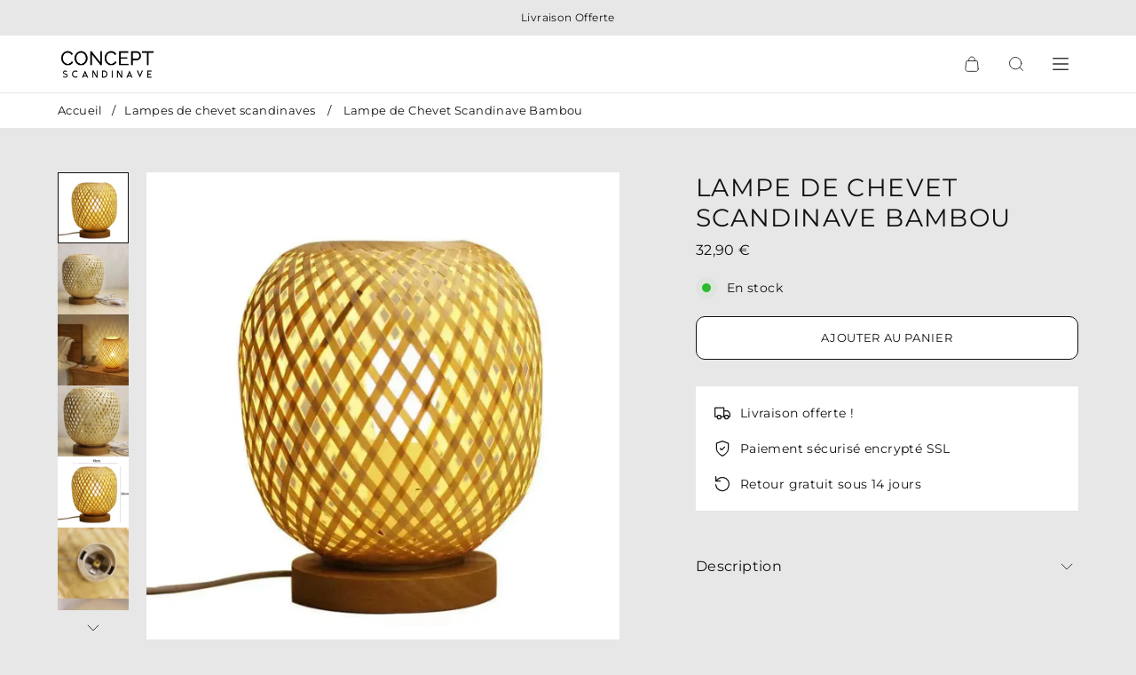

--- FILE ---
content_type: text/html; charset=utf-8
request_url: https://concept-scandinave.com/collections/lampe-chevet-scandinave/products/lampe-de-chevet-bois
body_size: 30936
content:
<!doctype html>
<html lang=" fr ">
  <head>
<!-- Google Tag Manager -->
<script>(function(w,d,s,l,i){w[l]=w[l]||[];w[l].push({'gtm.start':
new Date().getTime(),event:'gtm.js'});var f=d.getElementsByTagName(s)[0],
j=d.createElement(s),dl=l!='dataLayer'?'&l='+l:'';j.async=true;j.src=
'https://www.googletagmanager.com/gtm.js?id='+i+dl;f.parentNode.insertBefore(j,f);
})(window,document,'script','dataLayer','GTM-P77HCHP5');</script>
<!-- End Google Tag Manager -->
    <meta charset="utf-8"> 
    <meta http-equiv="X-UA-Compatible" content="IE=edge,chrome=1">
	<meta name="viewport" content="width=device-width,initial-scale=1">
    <meta name="theme-color" content="">
	<link rel="canonical" href="https://concept-scandinave.com/products/lampe-de-chevet-bois">
    <link rel="preconnect" href="https://cdn.shopify.com" crossorigin><link rel="preconnect" href="https://fonts.shopifycdn.com" crossorigin><meta name="description" content="Découvrez cette magnifique Lampe de Chevet au design minimaliste avec un abat-jour en bambou surplombant une base en Bois naturel. Achetez dès maintenant"><title>Lampe de Chevet Scandinave Bambou | Concept Scandinave</title><script type="application/ld+json">
{
  "@context": "https://schema.org/",
  "@type": "Product",
  "name": "Lampe de Chevet Scandinave Bambou",
  "url": "https://concept-scandinave.com/products/lampe-de-chevet-bois","image": "https://concept-scandinave.com/cdn/shop/files/Sef26b079e4ae4f398623070a4a8f96efr_800x.webp?v=1705309058","productId": "8356803051852","sku": "136:29#22CM;200000531:173#EU Plug","brand": {
      "@type": "Brand",
      "name": "Concept Scandinave"
  },
  "offers": [{
        "@type" : "Offer",
        "itemOffered": "Product","sku": "136:29#22CM;200000531:173#EU Plug","availability" : "https://schema.org/InStock",
        "price" : "32.9",
        "priceCurrency" : "EUR",
        "priceValidUntil" : "2027/01/16",
        "url" : "https://concept-scandinave.com/products/lampe-de-chevet-bois?variant=47570803884364"
      }
],
  "description": "Découvrez cette magnifique Lampe de Chevet au design minimaliste avec un abat-jour en bambou surplombant une base en Bois naturel. Achetez dès maintenant !\n \nDesign minimaliste\n\nCette lampe d'appoint rehausse l'esthétique de votre intérieur, un abat-jour rond en rotin surplombant une base en bois massif naturel. La taille et le design de cette lampe de bureau en font un accessoire splendide pour le bureau des invités et la décoration de la maison.\nEclairage confortable\nLa lumière douce de la lampe de bureau simple peut mieux protéger vos yeux, crée une sensation agréable et réconfortante dans la maison lorsque vous passez du temps avec votre famille, car l'abat-jour en rotin adoucit la lumière.\nHaute qualité et homologation\nLe cordon, la prise et la fiche de la lampe de chevet sont homologués. Grâce à cette certification, vous n'avez pas à vous soucier des problèmes de matériaux. Cette lampe de chevet est livrée avec un manuel d'utilisation et un interrupteur ON\/OFF, facile à installer et à utiliser.\nMulti-usage et longue durée de vie\nAvec une base universelle standard E26 (Ampoule 5W Led  Inclus, max 60W), cette lampe de nuit moderne est parfaite pour le salon, la chambre à coucher, la chambre de bébé, la bibliothèque, la commode, la bibliothèque, pour votre maison et votre bureau. Notre lampe de table rustique est équipée d'une ampoule LED, ce qui permet d'économiser 80% d'énergie. C'est également un excellent cadeau pour votre famille et vos amis.\nDécouvrez également notre Lampe de Chevet Bois Scandinave et notre Lampe de chevet Petit Bonhomme\nDescription du produit :\nSource de lumière : Non inclus\nDimensions du produit : Comme sur les photos\nMatière : Bambou + Bois\nType de base : E27\nTension : AC 90-260V\nStyle : Scandinave\nMatériau : Bois, métal, bambou\nVoltage : 220 V\nPuissance : 60 W\nMéthode d'installation : Bureau\nType d'ampoule : LED\nLe paquet comprend :\n1 Lampe de Chevet Bambou\nRemarque :\nLa mesure manuelle de la taille de la lampe peut présenter une erreur de quelques cm, la taille spécifique prévaudra en nature.\n\n"
}
</script><script type="application/ld+json">
{
  "@context": "https://schema.org",
  "@type": "BreadcrumbList",
  "itemListElement": [{
        "@type": "ListItem",
        "position": 1,
        "item": {
            "@id": "https://concept-scandinave.com",
            "name": "Accueil"
        }
  },{
  "@type": "ListItem",
        "position": 2,
        "item": {
            "@id": "https://concept-scandinave.com/collections/lampe-chevet-scandinave",
            "name": "Lampes de chevet scandinaves"
        }
    }, {
        "@type": "ListItem",
        "position": 3,
        "item": {
            "@id": "https://concept-scandinave.com/collections/lampe-chevet-scandinave/products/lampe-de-chevet-bois",
            "name": "Lampe de Chevet Scandinave Bambou"
        }
    }]
}
</script><meta property="og:site_name" content="Concept Scandinave">
<meta property="og:url" content="https://concept-scandinave.com/products/lampe-de-chevet-bois">
<meta property="og:title" content="Lampe de Chevet Scandinave Bambou | Concept Scandinave">
<meta property="og:type" content="product">
<meta property="og:description" content="Découvrez cette magnifique Lampe de Chevet au design minimaliste avec un abat-jour en bambou surplombant une base en Bois naturel. Achetez dès maintenant"><meta property="og:image" content="http://concept-scandinave.com/cdn/shop/files/Sef26b079e4ae4f398623070a4a8f96efr.webp?v=1705309058">
  <meta property="og:image:secure_url" content="https://concept-scandinave.com/cdn/shop/files/Sef26b079e4ae4f398623070a4a8f96efr.webp?v=1705309058">
  <meta property="og:image:width" content="800">
  <meta property="og:image:height" content="800"><meta property="og:price:amount" content="32,90">
  <meta property="og:price:currency" content="EUR"><meta name="twitter:card" content="summary_large_image">
<meta name="twitter:title" content="Lampe de Chevet Scandinave Bambou | Concept Scandinave">
<meta name="twitter:description" content="Découvrez cette magnifique Lampe de Chevet au design minimaliste avec un abat-jour en bambou surplombant une base en Bois naturel. Achetez dès maintenant"><style data-shopify>@font-face {
  font-family: Montserrat;
  font-weight: 400;
  font-style: normal;
  font-display: swap;
  src: url("//concept-scandinave.com/cdn/fonts/montserrat/montserrat_n4.81949fa0ac9fd2021e16436151e8eaa539321637.woff2") format("woff2"),
       url("//concept-scandinave.com/cdn/fonts/montserrat/montserrat_n4.a6c632ca7b62da89c3594789ba828388aac693fe.woff") format("woff");
}

@font-face {
  font-family: Montserrat;
  font-weight: 700;
  font-style: normal;
  font-display: swap;
  src: url("//concept-scandinave.com/cdn/fonts/montserrat/montserrat_n7.3c434e22befd5c18a6b4afadb1e3d77c128c7939.woff2") format("woff2"),
       url("//concept-scandinave.com/cdn/fonts/montserrat/montserrat_n7.5d9fa6e2cae713c8fb539a9876489d86207fe957.woff") format("woff");
}

@font-face {
  font-family: Montserrat;
  font-weight: 400;
  font-style: italic;
  font-display: swap;
  src: url("//concept-scandinave.com/cdn/fonts/montserrat/montserrat_i4.5a4ea298b4789e064f62a29aafc18d41f09ae59b.woff2") format("woff2"),
       url("//concept-scandinave.com/cdn/fonts/montserrat/montserrat_i4.072b5869c5e0ed5b9d2021e4c2af132e16681ad2.woff") format("woff");
}

@font-face {
  font-family: Montserrat;
  font-weight: 700;
  font-style: italic;
  font-display: swap;
  src: url("//concept-scandinave.com/cdn/fonts/montserrat/montserrat_i7.a0d4a463df4f146567d871890ffb3c80408e7732.woff2") format("woff2"),
       url("//concept-scandinave.com/cdn/fonts/montserrat/montserrat_i7.f6ec9f2a0681acc6f8152c40921d2a4d2e1a2c78.woff") format("woff");
}

:root {
	--page-width: 1150;
	--section-margin: 80;
	--header-color: #ffffff;
	--header-border-color: #e7e7e7;
	--header-nav-color: #111111;
	--header-nav-color-hover: #111111;
	--header-border-color-hover: #111111;
	--header-subnav-color: #515151;
	--header-subnav-color-hover: #111111;
	--header-icons: #111111;
	--header-icons-hover: #111111;
	--cart-indicator: #d2baa5;
    --icons_size: 20;
	--announcement-color: ;
	--announcement-text-color: ;
    --form_angle: 0;
    --textarea_angle: 0;
    --prod-opt-text: #111111;
    --prod-opt-bg: #ffffff;
    --prod-opt-border: #cccccc;
    --prod-opt-text-hover: #ffffff;
    --prod-opt-bg-hover: #111111;
    --prod-opt-border-hover: #111111;
	--form-field-bg: #ffffff;
	--form-field-bg-hover: #ffffff;
	--form-field-line: #cccccc;
	--form-field-line-hover: #111111;
	--form-field-color: #111111;
    --notif-error-color: #ff0000;
    --notif-error-bg: #ffd6dc;
    --notif-success-color: #0d6245;
    --notif-success-bg: #cbf4c9;
	--button-bg-color: #ffffff;
	--button-bg-color-hover: #ffffff;
	--button-text-color: #111111;
	--button-text-color-hover: #ffffff;
	--button-border-color: #111111;
	--button-border-color-hover: #515151;
	--buttontwo-bg-color: #ffffff;
	--buttontwo-bg-color-hover: #ffffff;
	--buttontwo-text-color: #111111;
	--buttontwo-text-color-hover: #111111;
	--buttontwo-border-color: #cccccc;
	--buttontwo-border-color-hover: #111111;
    --expire-bg-color: #f1f1f1;
    --expire-border-color: #f1f1f1;
    --expire-text-color: #8c9196;
	--body-bg: #e7e7e7;
	--body-title-color: #111111;
	--body-subtitle-color: #111111;
	--body-text-color: #515151;
	--body-link-color: #a95746;
	--body-link-color-hover: #cccccc;
	--arrow-color: #111111;
	--arrow-bg-color: #ffffff;
    --arrow-border-color: #ffffff;
    --arrow-shadow: 0 2px 8px rgba(0, 0, 0, .1);
	--separation-line: #e7e7e7;
    --close-cross: #111111;
	--current-price: #111111;
	--previous-price: #aaaaaa;
	--promotion-price: #2cbb2f;
    --threshold-color: #2cbb2f;
	--progressbar-bg: #C8ECC3;
    --progressbar-color: #2cbb2f;
	--footer-color: #e7e7e7;
	--footer-line-color: #e7e7e7;
	--footer-heading-color: #111111;
	--footer-text-color: #515151;
	--footer-link-color: #515151;
	--footer-link-color-hover: #8c9196;
	--footer-button-bg-color: #111111;
	--footer-button-bg-color-hover: #515151;
	--footer-button-color: #ffffff;
	--footer-button-color-hover: #ffffff;
	--footer-border-color: #111111;
	--footer-border-color-hover: #515151;
	--footer-icons: #515151;
	--footer-icons-hover: #cccccc;
	--breadcrumb-bg: #ffffff;
	--breadcrumb-color: #111111;
    --header-font: Montserrat, sans-serif;
    --header-font-style: normal;
    --header-font-weight: 400;
	--header-font-size: 10;
    --header-font-size-mobile: 15;
    --header-ls: 0.05em;
    --header-uppercase: uppercase;
	--subheader-font-size: 13;
    --subheader-font-size-mobile: 14;
    --body-font: Montserrat, sans-serif;
    --body-font-style: normal;
    --body-font-weight: 400;
	--body-font-size: 14;
    --body-font-bold: 700;
	--body-font-italic: ;
	--body-font-bold-italic: ;
    --body-ls: 0.025em;
    --title-font: Montserrat, sans-serif;
    --title-font-style: normal;
    --title-font-weight: 400;
    --title-ls: 0.05em;
    --title-uppercase: uppercase;
	--button-radius: 10px;
    --button-font-size: 13px;
    --button-ls: 0.05em;
    --button-uppercase: uppercase;
	--popups-radius: 0;
    --promo_tag_bg: #a5886f;
    --promo_tag_color: #ffffff;
    --promo_tag_border: #a5886f;
    --custom_tag_bg: #111111;
    --custom_tag_color: #ffffff;
    --custom_tag_border: #111111;
    --oos_tag_bg: #ffffff;
    --oos_tag_color: #111111;
    --oos_tag_border: #111111;
    --stock-available: #2cbb2f;
    --stock-low: #ffa500;
    --stock-soldout: #e44c4c;
    --stock-notification: #bca189;
    --pack-checkbox-color: #bca189;
    --pack-plus-color: #111111;
    --label-uppercase: none;
    --prod-uppercase: uppercase;
}</style><script>window.performance && window.performance.mark && window.performance.mark('shopify.content_for_header.start');</script><meta name="google-site-verification" content="Gg0s2hfGrN2Jgwdt129DBCk3mAjDa8zAeHSLB9qzHgM">
<meta id="shopify-digital-wallet" name="shopify-digital-wallet" content="/36207460490/digital_wallets/dialog">
<meta name="shopify-checkout-api-token" content="6a1885a1e1f8c8df5e1bcb2dc5936db3">
<link rel="alternate" type="application/json+oembed" href="https://concept-scandinave.com/products/lampe-de-chevet-bois.oembed">
<script async="async" src="/checkouts/internal/preloads.js?locale=fr-FR"></script>
<link rel="preconnect" href="https://shop.app" crossorigin="anonymous">
<script async="async" src="https://shop.app/checkouts/internal/preloads.js?locale=fr-FR&shop_id=36207460490" crossorigin="anonymous"></script>
<script id="apple-pay-shop-capabilities" type="application/json">{"shopId":36207460490,"countryCode":"FR","currencyCode":"EUR","merchantCapabilities":["supports3DS"],"merchantId":"gid:\/\/shopify\/Shop\/36207460490","merchantName":"Concept Scandinave","requiredBillingContactFields":["postalAddress","email","phone"],"requiredShippingContactFields":["postalAddress","email","phone"],"shippingType":"shipping","supportedNetworks":["visa","masterCard","amex","maestro"],"total":{"type":"pending","label":"Concept Scandinave","amount":"1.00"},"shopifyPaymentsEnabled":true,"supportsSubscriptions":true}</script>
<script id="shopify-features" type="application/json">{"accessToken":"6a1885a1e1f8c8df5e1bcb2dc5936db3","betas":["rich-media-storefront-analytics"],"domain":"concept-scandinave.com","predictiveSearch":true,"shopId":36207460490,"locale":"fr"}</script>
<script>var Shopify = Shopify || {};
Shopify.shop = "lampe-scandinave.myshopify.com";
Shopify.locale = "fr";
Shopify.currency = {"active":"EUR","rate":"1.0"};
Shopify.country = "FR";
Shopify.theme = {"name":"ambition-2-5-3","id":167639482700,"schema_name":"Ambition","schema_version":"2.5.3","theme_store_id":null,"role":"main"};
Shopify.theme.handle = "null";
Shopify.theme.style = {"id":null,"handle":null};
Shopify.cdnHost = "concept-scandinave.com/cdn";
Shopify.routes = Shopify.routes || {};
Shopify.routes.root = "/";</script>
<script type="module">!function(o){(o.Shopify=o.Shopify||{}).modules=!0}(window);</script>
<script>!function(o){function n(){var o=[];function n(){o.push(Array.prototype.slice.apply(arguments))}return n.q=o,n}var t=o.Shopify=o.Shopify||{};t.loadFeatures=n(),t.autoloadFeatures=n()}(window);</script>
<script>
  window.ShopifyPay = window.ShopifyPay || {};
  window.ShopifyPay.apiHost = "shop.app\/pay";
  window.ShopifyPay.redirectState = null;
</script>
<script id="shop-js-analytics" type="application/json">{"pageType":"product"}</script>
<script defer="defer" async type="module" src="//concept-scandinave.com/cdn/shopifycloud/shop-js/modules/v2/client.init-shop-cart-sync_C7zOiP7n.fr.esm.js"></script>
<script defer="defer" async type="module" src="//concept-scandinave.com/cdn/shopifycloud/shop-js/modules/v2/chunk.common_CSlijhlg.esm.js"></script>
<script type="module">
  await import("//concept-scandinave.com/cdn/shopifycloud/shop-js/modules/v2/client.init-shop-cart-sync_C7zOiP7n.fr.esm.js");
await import("//concept-scandinave.com/cdn/shopifycloud/shop-js/modules/v2/chunk.common_CSlijhlg.esm.js");

  window.Shopify.SignInWithShop?.initShopCartSync?.({"fedCMEnabled":true,"windoidEnabled":true});

</script>
<script>
  window.Shopify = window.Shopify || {};
  if (!window.Shopify.featureAssets) window.Shopify.featureAssets = {};
  window.Shopify.featureAssets['shop-js'] = {"shop-cart-sync":["modules/v2/client.shop-cart-sync_BnBFXf0_.fr.esm.js","modules/v2/chunk.common_CSlijhlg.esm.js"],"init-fed-cm":["modules/v2/client.init-fed-cm_CSbHcSLQ.fr.esm.js","modules/v2/chunk.common_CSlijhlg.esm.js"],"shop-button":["modules/v2/client.shop-button_DLUKcBRB.fr.esm.js","modules/v2/chunk.common_CSlijhlg.esm.js"],"shop-cash-offers":["modules/v2/client.shop-cash-offers_Cua9cdqh.fr.esm.js","modules/v2/chunk.common_CSlijhlg.esm.js","modules/v2/chunk.modal_C0-OIa6B.esm.js"],"init-windoid":["modules/v2/client.init-windoid_BO2kqg2i.fr.esm.js","modules/v2/chunk.common_CSlijhlg.esm.js"],"init-shop-email-lookup-coordinator":["modules/v2/client.init-shop-email-lookup-coordinator_DcBZTVqR.fr.esm.js","modules/v2/chunk.common_CSlijhlg.esm.js"],"shop-toast-manager":["modules/v2/client.shop-toast-manager_CqHEw2nM.fr.esm.js","modules/v2/chunk.common_CSlijhlg.esm.js"],"shop-login-button":["modules/v2/client.shop-login-button_BQtEoURe.fr.esm.js","modules/v2/chunk.common_CSlijhlg.esm.js","modules/v2/chunk.modal_C0-OIa6B.esm.js"],"avatar":["modules/v2/client.avatar_BTnouDA3.fr.esm.js"],"pay-button":["modules/v2/client.pay-button_DUwpSVMx.fr.esm.js","modules/v2/chunk.common_CSlijhlg.esm.js"],"init-shop-cart-sync":["modules/v2/client.init-shop-cart-sync_C7zOiP7n.fr.esm.js","modules/v2/chunk.common_CSlijhlg.esm.js"],"init-customer-accounts":["modules/v2/client.init-customer-accounts_B0gbzGDF.fr.esm.js","modules/v2/client.shop-login-button_BQtEoURe.fr.esm.js","modules/v2/chunk.common_CSlijhlg.esm.js","modules/v2/chunk.modal_C0-OIa6B.esm.js"],"init-shop-for-new-customer-accounts":["modules/v2/client.init-shop-for-new-customer-accounts_C1ax6gR3.fr.esm.js","modules/v2/client.shop-login-button_BQtEoURe.fr.esm.js","modules/v2/chunk.common_CSlijhlg.esm.js","modules/v2/chunk.modal_C0-OIa6B.esm.js"],"init-customer-accounts-sign-up":["modules/v2/client.init-customer-accounts-sign-up_Dx4tXqtI.fr.esm.js","modules/v2/client.shop-login-button_BQtEoURe.fr.esm.js","modules/v2/chunk.common_CSlijhlg.esm.js","modules/v2/chunk.modal_C0-OIa6B.esm.js"],"checkout-modal":["modules/v2/client.checkout-modal_BZLk86_8.fr.esm.js","modules/v2/chunk.common_CSlijhlg.esm.js","modules/v2/chunk.modal_C0-OIa6B.esm.js"],"shop-follow-button":["modules/v2/client.shop-follow-button_YGA9KtE6.fr.esm.js","modules/v2/chunk.common_CSlijhlg.esm.js","modules/v2/chunk.modal_C0-OIa6B.esm.js"],"lead-capture":["modules/v2/client.lead-capture_BKsxsIKj.fr.esm.js","modules/v2/chunk.common_CSlijhlg.esm.js","modules/v2/chunk.modal_C0-OIa6B.esm.js"],"shop-login":["modules/v2/client.shop-login_s6dWeBr2.fr.esm.js","modules/v2/chunk.common_CSlijhlg.esm.js","modules/v2/chunk.modal_C0-OIa6B.esm.js"],"payment-terms":["modules/v2/client.payment-terms_CTuGCy7C.fr.esm.js","modules/v2/chunk.common_CSlijhlg.esm.js","modules/v2/chunk.modal_C0-OIa6B.esm.js"]};
</script>
<script>(function() {
  var isLoaded = false;
  function asyncLoad() {
    if (isLoaded) return;
    isLoaded = true;
    var urls = ["\/\/cdn.shopify.com\/proxy\/aae418084d3476fed1812020ecd2e01bda705c5e9f9dabce12473d626257a1e2\/api.goaffpro.com\/loader.js?shop=lampe-scandinave.myshopify.com\u0026sp-cache-control=cHVibGljLCBtYXgtYWdlPTkwMA","\/\/cdn.shopify.com\/proxy\/1b8b59d633a8527fc037dd9d6d2f66c2b7c365148e0bc15b635da3a6b58ec22c\/static.cdn.printful.com\/static\/js\/external\/shopify-product-customizer.js?v=0.28\u0026shop=lampe-scandinave.myshopify.com\u0026sp-cache-control=cHVibGljLCBtYXgtYWdlPTkwMA"];
    for (var i = 0; i < urls.length; i++) {
      var s = document.createElement('script');
      s.type = 'text/javascript';
      s.async = true;
      s.src = urls[i];
      var x = document.getElementsByTagName('script')[0];
      x.parentNode.insertBefore(s, x);
    }
  };
  if(window.attachEvent) {
    window.attachEvent('onload', asyncLoad);
  } else {
    window.addEventListener('load', asyncLoad, false);
  }
})();</script>
<script id="__st">var __st={"a":36207460490,"offset":3600,"reqid":"fd56097d-7792-4258-90be-57e49bf0353f-1768565010","pageurl":"concept-scandinave.com\/collections\/lampe-chevet-scandinave\/products\/lampe-de-chevet-bois","u":"cb37ef98c330","p":"product","rtyp":"product","rid":8356803051852};</script>
<script>window.ShopifyPaypalV4VisibilityTracking = true;</script>
<script id="captcha-bootstrap">!function(){'use strict';const t='contact',e='account',n='new_comment',o=[[t,t],['blogs',n],['comments',n],[t,'customer']],c=[[e,'customer_login'],[e,'guest_login'],[e,'recover_customer_password'],[e,'create_customer']],r=t=>t.map((([t,e])=>`form[action*='/${t}']:not([data-nocaptcha='true']) input[name='form_type'][value='${e}']`)).join(','),a=t=>()=>t?[...document.querySelectorAll(t)].map((t=>t.form)):[];function s(){const t=[...o],e=r(t);return a(e)}const i='password',u='form_key',d=['recaptcha-v3-token','g-recaptcha-response','h-captcha-response',i],f=()=>{try{return window.sessionStorage}catch{return}},m='__shopify_v',_=t=>t.elements[u];function p(t,e,n=!1){try{const o=window.sessionStorage,c=JSON.parse(o.getItem(e)),{data:r}=function(t){const{data:e,action:n}=t;return t[m]||n?{data:e,action:n}:{data:t,action:n}}(c);for(const[e,n]of Object.entries(r))t.elements[e]&&(t.elements[e].value=n);n&&o.removeItem(e)}catch(o){console.error('form repopulation failed',{error:o})}}const l='form_type',E='cptcha';function T(t){t.dataset[E]=!0}const w=window,h=w.document,L='Shopify',v='ce_forms',y='captcha';let A=!1;((t,e)=>{const n=(g='f06e6c50-85a8-45c8-87d0-21a2b65856fe',I='https://cdn.shopify.com/shopifycloud/storefront-forms-hcaptcha/ce_storefront_forms_captcha_hcaptcha.v1.5.2.iife.js',D={infoText:'Protégé par hCaptcha',privacyText:'Confidentialité',termsText:'Conditions'},(t,e,n)=>{const o=w[L][v],c=o.bindForm;if(c)return c(t,g,e,D).then(n);var r;o.q.push([[t,g,e,D],n]),r=I,A||(h.body.append(Object.assign(h.createElement('script'),{id:'captcha-provider',async:!0,src:r})),A=!0)});var g,I,D;w[L]=w[L]||{},w[L][v]=w[L][v]||{},w[L][v].q=[],w[L][y]=w[L][y]||{},w[L][y].protect=function(t,e){n(t,void 0,e),T(t)},Object.freeze(w[L][y]),function(t,e,n,w,h,L){const[v,y,A,g]=function(t,e,n){const i=e?o:[],u=t?c:[],d=[...i,...u],f=r(d),m=r(i),_=r(d.filter((([t,e])=>n.includes(e))));return[a(f),a(m),a(_),s()]}(w,h,L),I=t=>{const e=t.target;return e instanceof HTMLFormElement?e:e&&e.form},D=t=>v().includes(t);t.addEventListener('submit',(t=>{const e=I(t);if(!e)return;const n=D(e)&&!e.dataset.hcaptchaBound&&!e.dataset.recaptchaBound,o=_(e),c=g().includes(e)&&(!o||!o.value);(n||c)&&t.preventDefault(),c&&!n&&(function(t){try{if(!f())return;!function(t){const e=f();if(!e)return;const n=_(t);if(!n)return;const o=n.value;o&&e.removeItem(o)}(t);const e=Array.from(Array(32),(()=>Math.random().toString(36)[2])).join('');!function(t,e){_(t)||t.append(Object.assign(document.createElement('input'),{type:'hidden',name:u})),t.elements[u].value=e}(t,e),function(t,e){const n=f();if(!n)return;const o=[...t.querySelectorAll(`input[type='${i}']`)].map((({name:t})=>t)),c=[...d,...o],r={};for(const[a,s]of new FormData(t).entries())c.includes(a)||(r[a]=s);n.setItem(e,JSON.stringify({[m]:1,action:t.action,data:r}))}(t,e)}catch(e){console.error('failed to persist form',e)}}(e),e.submit())}));const S=(t,e)=>{t&&!t.dataset[E]&&(n(t,e.some((e=>e===t))),T(t))};for(const o of['focusin','change'])t.addEventListener(o,(t=>{const e=I(t);D(e)&&S(e,y())}));const B=e.get('form_key'),M=e.get(l),P=B&&M;t.addEventListener('DOMContentLoaded',(()=>{const t=y();if(P)for(const e of t)e.elements[l].value===M&&p(e,B);[...new Set([...A(),...v().filter((t=>'true'===t.dataset.shopifyCaptcha))])].forEach((e=>S(e,t)))}))}(h,new URLSearchParams(w.location.search),n,t,e,['guest_login'])})(!0,!1)}();</script>
<script integrity="sha256-4kQ18oKyAcykRKYeNunJcIwy7WH5gtpwJnB7kiuLZ1E=" data-source-attribution="shopify.loadfeatures" defer="defer" src="//concept-scandinave.com/cdn/shopifycloud/storefront/assets/storefront/load_feature-a0a9edcb.js" crossorigin="anonymous"></script>
<script crossorigin="anonymous" defer="defer" src="//concept-scandinave.com/cdn/shopifycloud/storefront/assets/shopify_pay/storefront-65b4c6d7.js?v=20250812"></script>
<script data-source-attribution="shopify.dynamic_checkout.dynamic.init">var Shopify=Shopify||{};Shopify.PaymentButton=Shopify.PaymentButton||{isStorefrontPortableWallets:!0,init:function(){window.Shopify.PaymentButton.init=function(){};var t=document.createElement("script");t.src="https://concept-scandinave.com/cdn/shopifycloud/portable-wallets/latest/portable-wallets.fr.js",t.type="module",document.head.appendChild(t)}};
</script>
<script data-source-attribution="shopify.dynamic_checkout.buyer_consent">
  function portableWalletsHideBuyerConsent(e){var t=document.getElementById("shopify-buyer-consent"),n=document.getElementById("shopify-subscription-policy-button");t&&n&&(t.classList.add("hidden"),t.setAttribute("aria-hidden","true"),n.removeEventListener("click",e))}function portableWalletsShowBuyerConsent(e){var t=document.getElementById("shopify-buyer-consent"),n=document.getElementById("shopify-subscription-policy-button");t&&n&&(t.classList.remove("hidden"),t.removeAttribute("aria-hidden"),n.addEventListener("click",e))}window.Shopify?.PaymentButton&&(window.Shopify.PaymentButton.hideBuyerConsent=portableWalletsHideBuyerConsent,window.Shopify.PaymentButton.showBuyerConsent=portableWalletsShowBuyerConsent);
</script>
<script data-source-attribution="shopify.dynamic_checkout.cart.bootstrap">document.addEventListener("DOMContentLoaded",(function(){function t(){return document.querySelector("shopify-accelerated-checkout-cart, shopify-accelerated-checkout")}if(t())Shopify.PaymentButton.init();else{new MutationObserver((function(e,n){t()&&(Shopify.PaymentButton.init(),n.disconnect())})).observe(document.body,{childList:!0,subtree:!0})}}));
</script>
<script id='scb4127' type='text/javascript' async='' src='https://concept-scandinave.com/cdn/shopifycloud/privacy-banner/storefront-banner.js'></script><link id="shopify-accelerated-checkout-styles" rel="stylesheet" media="screen" href="https://concept-scandinave.com/cdn/shopifycloud/portable-wallets/latest/accelerated-checkout-backwards-compat.css" crossorigin="anonymous">
<style id="shopify-accelerated-checkout-cart">
        #shopify-buyer-consent {
  margin-top: 1em;
  display: inline-block;
  width: 100%;
}

#shopify-buyer-consent.hidden {
  display: none;
}

#shopify-subscription-policy-button {
  background: none;
  border: none;
  padding: 0;
  text-decoration: underline;
  font-size: inherit;
  cursor: pointer;
}

#shopify-subscription-policy-button::before {
  box-shadow: none;
}

      </style>

<script>window.performance && window.performance.mark && window.performance.mark('shopify.content_for_header.end');</script>
    <link rel="stylesheet" href="//concept-scandinave.com/cdn/shop/t/14/assets/theme.min.css?v=85950841661706931931732547148">
    <script defer>
      let all_upsells = [];
      window.theme = {
        template: "product",
        domain: "concept-scandinave.com",
        shopCurrency: "EUR",
        moneyFormat: "{{amount_with_comma_separator}} €",
        moneyWithCurrencyFormat: "{{amount_with_comma_separator}} € EUR",
        currencyConversionEnabled: null,
        currencyConversionMoneyFormat: null,
        currencyConversionRoundAmounts: null,
        productImageSize: null,
        searchMode: null,
        showPageTransition: null,
        showElementStaggering: null,
        showImageZooming: null,
        emptyCart: "Votre panier est vide"
      };
    theme.settings = {
      cartType: "drawer",
      moneyFormat: "{{amount_with_comma_separator}} €",
      availableStock : "En stock",
	  oneStockRemaining : "{{count}} en stock - Commandez vite",
      manyStocksRemaining : "{{count}} en stock - Commandez vite",
      selectPack: "Sélectionnez un ou plusieurs produits",
      restockAlert : "Me prévenir lors du restockage",
      stockMin : 10,
      shippingFree: "Livraison offerte sur votre commande",
      shippingRemaining : "Plus que {{remaining_amount}} pour bénéficier de la livraison offerte",
      salesPercentFormat : "{{sales_amount}}% de réduction",
      salesCurrencyFormat : "Économisez {{sales_amount}}",
      salesType : "2",
      addToCartText : "Ajouter au panier",
      soldOutText : "Stock épuisé",
      notifyMe : "Prévenez-moi",
      preOrder : "Pré-commander",
      newsletterSent : "Vous êtes maintenant inscrit à notre newsletter.",
      contactSent : "Votre message a été envoyé avec succès.", 
      rootUrl: "/"
    };
    Shopify.selectionPanier = [];
    </script>
<!-- BEGIN app block: shopify://apps/klaviyo-email-marketing-sms/blocks/klaviyo-onsite-embed/2632fe16-c075-4321-a88b-50b567f42507 -->












  <script async src="https://static.klaviyo.com/onsite/js/TRsJ7E/klaviyo.js?company_id=TRsJ7E"></script>
  <script>!function(){if(!window.klaviyo){window._klOnsite=window._klOnsite||[];try{window.klaviyo=new Proxy({},{get:function(n,i){return"push"===i?function(){var n;(n=window._klOnsite).push.apply(n,arguments)}:function(){for(var n=arguments.length,o=new Array(n),w=0;w<n;w++)o[w]=arguments[w];var t="function"==typeof o[o.length-1]?o.pop():void 0,e=new Promise((function(n){window._klOnsite.push([i].concat(o,[function(i){t&&t(i),n(i)}]))}));return e}}})}catch(n){window.klaviyo=window.klaviyo||[],window.klaviyo.push=function(){var n;(n=window._klOnsite).push.apply(n,arguments)}}}}();</script>

  
    <script id="viewed_product">
      if (item == null) {
        var _learnq = _learnq || [];

        var MetafieldReviews = null
        var MetafieldYotpoRating = null
        var MetafieldYotpoCount = null
        var MetafieldLooxRating = null
        var MetafieldLooxCount = null
        var okendoProduct = null
        var okendoProductReviewCount = null
        var okendoProductReviewAverageValue = null
        try {
          // The following fields are used for Customer Hub recently viewed in order to add reviews.
          // This information is not part of __kla_viewed. Instead, it is part of __kla_viewed_reviewed_items
          MetafieldReviews = {};
          MetafieldYotpoRating = null
          MetafieldYotpoCount = null
          MetafieldLooxRating = null
          MetafieldLooxCount = null

          okendoProduct = null
          // If the okendo metafield is not legacy, it will error, which then requires the new json formatted data
          if (okendoProduct && 'error' in okendoProduct) {
            okendoProduct = null
          }
          okendoProductReviewCount = okendoProduct ? okendoProduct.reviewCount : null
          okendoProductReviewAverageValue = okendoProduct ? okendoProduct.reviewAverageValue : null
        } catch (error) {
          console.error('Error in Klaviyo onsite reviews tracking:', error);
        }

        var item = {
          Name: "Lampe de Chevet Scandinave Bambou",
          ProductID: 8356803051852,
          Categories: ["Concept Scandinave - Toute la boutique","Lampes de chevet scandinaves","Lampes Scandinaves","Les articles tendances","Notre collection"],
          ImageURL: "https://concept-scandinave.com/cdn/shop/files/Sef26b079e4ae4f398623070a4a8f96efr_grande.webp?v=1705309058",
          URL: "https://concept-scandinave.com/products/lampe-de-chevet-bois",
          Brand: "Concept Scandinave",
          Price: "32,90 €",
          Value: "32,90",
          CompareAtPrice: "12,00 €"
        };
        _learnq.push(['track', 'Viewed Product', item]);
        _learnq.push(['trackViewedItem', {
          Title: item.Name,
          ItemId: item.ProductID,
          Categories: item.Categories,
          ImageUrl: item.ImageURL,
          Url: item.URL,
          Metadata: {
            Brand: item.Brand,
            Price: item.Price,
            Value: item.Value,
            CompareAtPrice: item.CompareAtPrice
          },
          metafields:{
            reviews: MetafieldReviews,
            yotpo:{
              rating: MetafieldYotpoRating,
              count: MetafieldYotpoCount,
            },
            loox:{
              rating: MetafieldLooxRating,
              count: MetafieldLooxCount,
            },
            okendo: {
              rating: okendoProductReviewAverageValue,
              count: okendoProductReviewCount,
            }
          }
        }]);
      }
    </script>
  




  <script>
    window.klaviyoReviewsProductDesignMode = false
  </script>







<!-- END app block --><link href="https://monorail-edge.shopifysvc.com" rel="dns-prefetch">
<script>(function(){if ("sendBeacon" in navigator && "performance" in window) {try {var session_token_from_headers = performance.getEntriesByType('navigation')[0].serverTiming.find(x => x.name == '_s').description;} catch {var session_token_from_headers = undefined;}var session_cookie_matches = document.cookie.match(/_shopify_s=([^;]*)/);var session_token_from_cookie = session_cookie_matches && session_cookie_matches.length === 2 ? session_cookie_matches[1] : "";var session_token = session_token_from_headers || session_token_from_cookie || "";function handle_abandonment_event(e) {var entries = performance.getEntries().filter(function(entry) {return /monorail-edge.shopifysvc.com/.test(entry.name);});if (!window.abandonment_tracked && entries.length === 0) {window.abandonment_tracked = true;var currentMs = Date.now();var navigation_start = performance.timing.navigationStart;var payload = {shop_id: 36207460490,url: window.location.href,navigation_start,duration: currentMs - navigation_start,session_token,page_type: "product"};window.navigator.sendBeacon("https://monorail-edge.shopifysvc.com/v1/produce", JSON.stringify({schema_id: "online_store_buyer_site_abandonment/1.1",payload: payload,metadata: {event_created_at_ms: currentMs,event_sent_at_ms: currentMs}}));}}window.addEventListener('pagehide', handle_abandonment_event);}}());</script>
<script id="web-pixels-manager-setup">(function e(e,d,r,n,o){if(void 0===o&&(o={}),!Boolean(null===(a=null===(i=window.Shopify)||void 0===i?void 0:i.analytics)||void 0===a?void 0:a.replayQueue)){var i,a;window.Shopify=window.Shopify||{};var t=window.Shopify;t.analytics=t.analytics||{};var s=t.analytics;s.replayQueue=[],s.publish=function(e,d,r){return s.replayQueue.push([e,d,r]),!0};try{self.performance.mark("wpm:start")}catch(e){}var l=function(){var e={modern:/Edge?\/(1{2}[4-9]|1[2-9]\d|[2-9]\d{2}|\d{4,})\.\d+(\.\d+|)|Firefox\/(1{2}[4-9]|1[2-9]\d|[2-9]\d{2}|\d{4,})\.\d+(\.\d+|)|Chrom(ium|e)\/(9{2}|\d{3,})\.\d+(\.\d+|)|(Maci|X1{2}).+ Version\/(15\.\d+|(1[6-9]|[2-9]\d|\d{3,})\.\d+)([,.]\d+|)( \(\w+\)|)( Mobile\/\w+|) Safari\/|Chrome.+OPR\/(9{2}|\d{3,})\.\d+\.\d+|(CPU[ +]OS|iPhone[ +]OS|CPU[ +]iPhone|CPU IPhone OS|CPU iPad OS)[ +]+(15[._]\d+|(1[6-9]|[2-9]\d|\d{3,})[._]\d+)([._]\d+|)|Android:?[ /-](13[3-9]|1[4-9]\d|[2-9]\d{2}|\d{4,})(\.\d+|)(\.\d+|)|Android.+Firefox\/(13[5-9]|1[4-9]\d|[2-9]\d{2}|\d{4,})\.\d+(\.\d+|)|Android.+Chrom(ium|e)\/(13[3-9]|1[4-9]\d|[2-9]\d{2}|\d{4,})\.\d+(\.\d+|)|SamsungBrowser\/([2-9]\d|\d{3,})\.\d+/,legacy:/Edge?\/(1[6-9]|[2-9]\d|\d{3,})\.\d+(\.\d+|)|Firefox\/(5[4-9]|[6-9]\d|\d{3,})\.\d+(\.\d+|)|Chrom(ium|e)\/(5[1-9]|[6-9]\d|\d{3,})\.\d+(\.\d+|)([\d.]+$|.*Safari\/(?![\d.]+ Edge\/[\d.]+$))|(Maci|X1{2}).+ Version\/(10\.\d+|(1[1-9]|[2-9]\d|\d{3,})\.\d+)([,.]\d+|)( \(\w+\)|)( Mobile\/\w+|) Safari\/|Chrome.+OPR\/(3[89]|[4-9]\d|\d{3,})\.\d+\.\d+|(CPU[ +]OS|iPhone[ +]OS|CPU[ +]iPhone|CPU IPhone OS|CPU iPad OS)[ +]+(10[._]\d+|(1[1-9]|[2-9]\d|\d{3,})[._]\d+)([._]\d+|)|Android:?[ /-](13[3-9]|1[4-9]\d|[2-9]\d{2}|\d{4,})(\.\d+|)(\.\d+|)|Mobile Safari.+OPR\/([89]\d|\d{3,})\.\d+\.\d+|Android.+Firefox\/(13[5-9]|1[4-9]\d|[2-9]\d{2}|\d{4,})\.\d+(\.\d+|)|Android.+Chrom(ium|e)\/(13[3-9]|1[4-9]\d|[2-9]\d{2}|\d{4,})\.\d+(\.\d+|)|Android.+(UC? ?Browser|UCWEB|U3)[ /]?(15\.([5-9]|\d{2,})|(1[6-9]|[2-9]\d|\d{3,})\.\d+)\.\d+|SamsungBrowser\/(5\.\d+|([6-9]|\d{2,})\.\d+)|Android.+MQ{2}Browser\/(14(\.(9|\d{2,})|)|(1[5-9]|[2-9]\d|\d{3,})(\.\d+|))(\.\d+|)|K[Aa][Ii]OS\/(3\.\d+|([4-9]|\d{2,})\.\d+)(\.\d+|)/},d=e.modern,r=e.legacy,n=navigator.userAgent;return n.match(d)?"modern":n.match(r)?"legacy":"unknown"}(),u="modern"===l?"modern":"legacy",c=(null!=n?n:{modern:"",legacy:""})[u],f=function(e){return[e.baseUrl,"/wpm","/b",e.hashVersion,"modern"===e.buildTarget?"m":"l",".js"].join("")}({baseUrl:d,hashVersion:r,buildTarget:u}),m=function(e){var d=e.version,r=e.bundleTarget,n=e.surface,o=e.pageUrl,i=e.monorailEndpoint;return{emit:function(e){var a=e.status,t=e.errorMsg,s=(new Date).getTime(),l=JSON.stringify({metadata:{event_sent_at_ms:s},events:[{schema_id:"web_pixels_manager_load/3.1",payload:{version:d,bundle_target:r,page_url:o,status:a,surface:n,error_msg:t},metadata:{event_created_at_ms:s}}]});if(!i)return console&&console.warn&&console.warn("[Web Pixels Manager] No Monorail endpoint provided, skipping logging."),!1;try{return self.navigator.sendBeacon.bind(self.navigator)(i,l)}catch(e){}var u=new XMLHttpRequest;try{return u.open("POST",i,!0),u.setRequestHeader("Content-Type","text/plain"),u.send(l),!0}catch(e){return console&&console.warn&&console.warn("[Web Pixels Manager] Got an unhandled error while logging to Monorail."),!1}}}}({version:r,bundleTarget:l,surface:e.surface,pageUrl:self.location.href,monorailEndpoint:e.monorailEndpoint});try{o.browserTarget=l,function(e){var d=e.src,r=e.async,n=void 0===r||r,o=e.onload,i=e.onerror,a=e.sri,t=e.scriptDataAttributes,s=void 0===t?{}:t,l=document.createElement("script"),u=document.querySelector("head"),c=document.querySelector("body");if(l.async=n,l.src=d,a&&(l.integrity=a,l.crossOrigin="anonymous"),s)for(var f in s)if(Object.prototype.hasOwnProperty.call(s,f))try{l.dataset[f]=s[f]}catch(e){}if(o&&l.addEventListener("load",o),i&&l.addEventListener("error",i),u)u.appendChild(l);else{if(!c)throw new Error("Did not find a head or body element to append the script");c.appendChild(l)}}({src:f,async:!0,onload:function(){if(!function(){var e,d;return Boolean(null===(d=null===(e=window.Shopify)||void 0===e?void 0:e.analytics)||void 0===d?void 0:d.initialized)}()){var d=window.webPixelsManager.init(e)||void 0;if(d){var r=window.Shopify.analytics;r.replayQueue.forEach((function(e){var r=e[0],n=e[1],o=e[2];d.publishCustomEvent(r,n,o)})),r.replayQueue=[],r.publish=d.publishCustomEvent,r.visitor=d.visitor,r.initialized=!0}}},onerror:function(){return m.emit({status:"failed",errorMsg:"".concat(f," has failed to load")})},sri:function(e){var d=/^sha384-[A-Za-z0-9+/=]+$/;return"string"==typeof e&&d.test(e)}(c)?c:"",scriptDataAttributes:o}),m.emit({status:"loading"})}catch(e){m.emit({status:"failed",errorMsg:(null==e?void 0:e.message)||"Unknown error"})}}})({shopId: 36207460490,storefrontBaseUrl: "https://concept-scandinave.com",extensionsBaseUrl: "https://extensions.shopifycdn.com/cdn/shopifycloud/web-pixels-manager",monorailEndpoint: "https://monorail-edge.shopifysvc.com/unstable/produce_batch",surface: "storefront-renderer",enabledBetaFlags: ["2dca8a86"],webPixelsConfigList: [{"id":"2394489164","configuration":"{\"shop\":\"lampe-scandinave.myshopify.com\",\"cookie_duration\":\"604800\"}","eventPayloadVersion":"v1","runtimeContext":"STRICT","scriptVersion":"a2e7513c3708f34b1f617d7ce88f9697","type":"APP","apiClientId":2744533,"privacyPurposes":["ANALYTICS","MARKETING"],"dataSharingAdjustments":{"protectedCustomerApprovalScopes":["read_customer_address","read_customer_email","read_customer_name","read_customer_personal_data","read_customer_phone"]}},{"id":"1074954572","configuration":"{\"config\":\"{\\\"google_tag_ids\\\":[\\\"AW-718081083\\\",\\\"GT-5MGBH68S\\\"],\\\"target_country\\\":\\\"FR\\\",\\\"gtag_events\\\":[{\\\"type\\\":\\\"begin_checkout\\\",\\\"action_label\\\":[\\\"AW-718081083\\\/ZqsMCN2R0K8aELuYtNYC\\\",\\\"AW-718081083\\\"]},{\\\"type\\\":\\\"search\\\",\\\"action_label\\\":[\\\"AW-718081083\\\/FzJRCNeR0K8aELuYtNYC\\\",\\\"AW-718081083\\\"]},{\\\"type\\\":\\\"view_item\\\",\\\"action_label\\\":[\\\"AW-718081083\\\/Us0HCNSR0K8aELuYtNYC\\\",\\\"MC-6LP6GSWFM5\\\",\\\"AW-718081083\\\"]},{\\\"type\\\":\\\"purchase\\\",\\\"action_label\\\":[\\\"AW-718081083\\\/pnoPCM6R0K8aELuYtNYC\\\",\\\"MC-6LP6GSWFM5\\\",\\\"AW-718081083\\\"]},{\\\"type\\\":\\\"page_view\\\",\\\"action_label\\\":[\\\"AW-718081083\\\/7RjSCNGR0K8aELuYtNYC\\\",\\\"MC-6LP6GSWFM5\\\",\\\"AW-718081083\\\"]},{\\\"type\\\":\\\"add_payment_info\\\",\\\"action_label\\\":[\\\"AW-718081083\\\/euX3COCR0K8aELuYtNYC\\\",\\\"AW-718081083\\\"]},{\\\"type\\\":\\\"add_to_cart\\\",\\\"action_label\\\":[\\\"AW-718081083\\\/IKNsCNqR0K8aELuYtNYC\\\",\\\"AW-718081083\\\"]}],\\\"enable_monitoring_mode\\\":false}\"}","eventPayloadVersion":"v1","runtimeContext":"OPEN","scriptVersion":"b2a88bafab3e21179ed38636efcd8a93","type":"APP","apiClientId":1780363,"privacyPurposes":[],"dataSharingAdjustments":{"protectedCustomerApprovalScopes":["read_customer_address","read_customer_email","read_customer_name","read_customer_personal_data","read_customer_phone"]}},{"id":"336331084","configuration":"{\"pixel_id\":\"1016901075436673\",\"pixel_type\":\"facebook_pixel\",\"metaapp_system_user_token\":\"-\"}","eventPayloadVersion":"v1","runtimeContext":"OPEN","scriptVersion":"ca16bc87fe92b6042fbaa3acc2fbdaa6","type":"APP","apiClientId":2329312,"privacyPurposes":["ANALYTICS","MARKETING","SALE_OF_DATA"],"dataSharingAdjustments":{"protectedCustomerApprovalScopes":["read_customer_address","read_customer_email","read_customer_name","read_customer_personal_data","read_customer_phone"]}},{"id":"169967948","configuration":"{\"tagID\":\"2613602586809\"}","eventPayloadVersion":"v1","runtimeContext":"STRICT","scriptVersion":"18031546ee651571ed29edbe71a3550b","type":"APP","apiClientId":3009811,"privacyPurposes":["ANALYTICS","MARKETING","SALE_OF_DATA"],"dataSharingAdjustments":{"protectedCustomerApprovalScopes":["read_customer_address","read_customer_email","read_customer_name","read_customer_personal_data","read_customer_phone"]}},{"id":"207487308","eventPayloadVersion":"1","runtimeContext":"LAX","scriptVersion":"1","type":"CUSTOM","privacyPurposes":["ANALYTICS","MARKETING","SALE_OF_DATA"],"name":"Google Ads Purchase"},{"id":"shopify-app-pixel","configuration":"{}","eventPayloadVersion":"v1","runtimeContext":"STRICT","scriptVersion":"0450","apiClientId":"shopify-pixel","type":"APP","privacyPurposes":["ANALYTICS","MARKETING"]},{"id":"shopify-custom-pixel","eventPayloadVersion":"v1","runtimeContext":"LAX","scriptVersion":"0450","apiClientId":"shopify-pixel","type":"CUSTOM","privacyPurposes":["ANALYTICS","MARKETING"]}],isMerchantRequest: false,initData: {"shop":{"name":"Concept Scandinave","paymentSettings":{"currencyCode":"EUR"},"myshopifyDomain":"lampe-scandinave.myshopify.com","countryCode":"FR","storefrontUrl":"https:\/\/concept-scandinave.com"},"customer":null,"cart":null,"checkout":null,"productVariants":[{"price":{"amount":32.9,"currencyCode":"EUR"},"product":{"title":"Lampe de Chevet Scandinave Bambou","vendor":"Concept Scandinave","id":"8356803051852","untranslatedTitle":"Lampe de Chevet Scandinave Bambou","url":"\/products\/lampe-de-chevet-bois","type":""},"id":"47570803884364","image":{"src":"\/\/concept-scandinave.com\/cdn\/shop\/files\/S1bd51d1701b3413a806c45e178e252e8N.webp?v=1705309299"},"sku":"136:29#22CM;200000531:173#EU Plug","title":"22CM","untranslatedTitle":"22CM"}],"purchasingCompany":null},},"https://concept-scandinave.com/cdn","fcfee988w5aeb613cpc8e4bc33m6693e112",{"modern":"","legacy":""},{"shopId":"36207460490","storefrontBaseUrl":"https:\/\/concept-scandinave.com","extensionBaseUrl":"https:\/\/extensions.shopifycdn.com\/cdn\/shopifycloud\/web-pixels-manager","surface":"storefront-renderer","enabledBetaFlags":"[\"2dca8a86\"]","isMerchantRequest":"false","hashVersion":"fcfee988w5aeb613cpc8e4bc33m6693e112","publish":"custom","events":"[[\"page_viewed\",{}],[\"product_viewed\",{\"productVariant\":{\"price\":{\"amount\":32.9,\"currencyCode\":\"EUR\"},\"product\":{\"title\":\"Lampe de Chevet Scandinave Bambou\",\"vendor\":\"Concept Scandinave\",\"id\":\"8356803051852\",\"untranslatedTitle\":\"Lampe de Chevet Scandinave Bambou\",\"url\":\"\/products\/lampe-de-chevet-bois\",\"type\":\"\"},\"id\":\"47570803884364\",\"image\":{\"src\":\"\/\/concept-scandinave.com\/cdn\/shop\/files\/S1bd51d1701b3413a806c45e178e252e8N.webp?v=1705309299\"},\"sku\":\"136:29#22CM;200000531:173#EU Plug\",\"title\":\"22CM\",\"untranslatedTitle\":\"22CM\"}}]]"});</script><script>
  window.ShopifyAnalytics = window.ShopifyAnalytics || {};
  window.ShopifyAnalytics.meta = window.ShopifyAnalytics.meta || {};
  window.ShopifyAnalytics.meta.currency = 'EUR';
  var meta = {"product":{"id":8356803051852,"gid":"gid:\/\/shopify\/Product\/8356803051852","vendor":"Concept Scandinave","type":"","handle":"lampe-de-chevet-bois","variants":[{"id":47570803884364,"price":3290,"name":"Lampe de Chevet Scandinave Bambou - 22CM","public_title":"22CM","sku":"136:29#22CM;200000531:173#EU Plug"}],"remote":false},"page":{"pageType":"product","resourceType":"product","resourceId":8356803051852,"requestId":"fd56097d-7792-4258-90be-57e49bf0353f-1768565010"}};
  for (var attr in meta) {
    window.ShopifyAnalytics.meta[attr] = meta[attr];
  }
</script>
<script class="analytics">
  (function () {
    var customDocumentWrite = function(content) {
      var jquery = null;

      if (window.jQuery) {
        jquery = window.jQuery;
      } else if (window.Checkout && window.Checkout.$) {
        jquery = window.Checkout.$;
      }

      if (jquery) {
        jquery('body').append(content);
      }
    };

    var hasLoggedConversion = function(token) {
      if (token) {
        return document.cookie.indexOf('loggedConversion=' + token) !== -1;
      }
      return false;
    }

    var setCookieIfConversion = function(token) {
      if (token) {
        var twoMonthsFromNow = new Date(Date.now());
        twoMonthsFromNow.setMonth(twoMonthsFromNow.getMonth() + 2);

        document.cookie = 'loggedConversion=' + token + '; expires=' + twoMonthsFromNow;
      }
    }

    var trekkie = window.ShopifyAnalytics.lib = window.trekkie = window.trekkie || [];
    if (trekkie.integrations) {
      return;
    }
    trekkie.methods = [
      'identify',
      'page',
      'ready',
      'track',
      'trackForm',
      'trackLink'
    ];
    trekkie.factory = function(method) {
      return function() {
        var args = Array.prototype.slice.call(arguments);
        args.unshift(method);
        trekkie.push(args);
        return trekkie;
      };
    };
    for (var i = 0; i < trekkie.methods.length; i++) {
      var key = trekkie.methods[i];
      trekkie[key] = trekkie.factory(key);
    }
    trekkie.load = function(config) {
      trekkie.config = config || {};
      trekkie.config.initialDocumentCookie = document.cookie;
      var first = document.getElementsByTagName('script')[0];
      var script = document.createElement('script');
      script.type = 'text/javascript';
      script.onerror = function(e) {
        var scriptFallback = document.createElement('script');
        scriptFallback.type = 'text/javascript';
        scriptFallback.onerror = function(error) {
                var Monorail = {
      produce: function produce(monorailDomain, schemaId, payload) {
        var currentMs = new Date().getTime();
        var event = {
          schema_id: schemaId,
          payload: payload,
          metadata: {
            event_created_at_ms: currentMs,
            event_sent_at_ms: currentMs
          }
        };
        return Monorail.sendRequest("https://" + monorailDomain + "/v1/produce", JSON.stringify(event));
      },
      sendRequest: function sendRequest(endpointUrl, payload) {
        // Try the sendBeacon API
        if (window && window.navigator && typeof window.navigator.sendBeacon === 'function' && typeof window.Blob === 'function' && !Monorail.isIos12()) {
          var blobData = new window.Blob([payload], {
            type: 'text/plain'
          });

          if (window.navigator.sendBeacon(endpointUrl, blobData)) {
            return true;
          } // sendBeacon was not successful

        } // XHR beacon

        var xhr = new XMLHttpRequest();

        try {
          xhr.open('POST', endpointUrl);
          xhr.setRequestHeader('Content-Type', 'text/plain');
          xhr.send(payload);
        } catch (e) {
          console.log(e);
        }

        return false;
      },
      isIos12: function isIos12() {
        return window.navigator.userAgent.lastIndexOf('iPhone; CPU iPhone OS 12_') !== -1 || window.navigator.userAgent.lastIndexOf('iPad; CPU OS 12_') !== -1;
      }
    };
    Monorail.produce('monorail-edge.shopifysvc.com',
      'trekkie_storefront_load_errors/1.1',
      {shop_id: 36207460490,
      theme_id: 167639482700,
      app_name: "storefront",
      context_url: window.location.href,
      source_url: "//concept-scandinave.com/cdn/s/trekkie.storefront.cd680fe47e6c39ca5d5df5f0a32d569bc48c0f27.min.js"});

        };
        scriptFallback.async = true;
        scriptFallback.src = '//concept-scandinave.com/cdn/s/trekkie.storefront.cd680fe47e6c39ca5d5df5f0a32d569bc48c0f27.min.js';
        first.parentNode.insertBefore(scriptFallback, first);
      };
      script.async = true;
      script.src = '//concept-scandinave.com/cdn/s/trekkie.storefront.cd680fe47e6c39ca5d5df5f0a32d569bc48c0f27.min.js';
      first.parentNode.insertBefore(script, first);
    };
    trekkie.load(
      {"Trekkie":{"appName":"storefront","development":false,"defaultAttributes":{"shopId":36207460490,"isMerchantRequest":null,"themeId":167639482700,"themeCityHash":"2523887703970610379","contentLanguage":"fr","currency":"EUR","eventMetadataId":"1234642c-a8e1-4054-b387-9154e718b46c"},"isServerSideCookieWritingEnabled":true,"monorailRegion":"shop_domain","enabledBetaFlags":["65f19447"]},"Session Attribution":{},"S2S":{"facebookCapiEnabled":true,"source":"trekkie-storefront-renderer","apiClientId":580111}}
    );

    var loaded = false;
    trekkie.ready(function() {
      if (loaded) return;
      loaded = true;

      window.ShopifyAnalytics.lib = window.trekkie;

      var originalDocumentWrite = document.write;
      document.write = customDocumentWrite;
      try { window.ShopifyAnalytics.merchantGoogleAnalytics.call(this); } catch(error) {};
      document.write = originalDocumentWrite;

      window.ShopifyAnalytics.lib.page(null,{"pageType":"product","resourceType":"product","resourceId":8356803051852,"requestId":"fd56097d-7792-4258-90be-57e49bf0353f-1768565010","shopifyEmitted":true});

      var match = window.location.pathname.match(/checkouts\/(.+)\/(thank_you|post_purchase)/)
      var token = match? match[1]: undefined;
      if (!hasLoggedConversion(token)) {
        setCookieIfConversion(token);
        window.ShopifyAnalytics.lib.track("Viewed Product",{"currency":"EUR","variantId":47570803884364,"productId":8356803051852,"productGid":"gid:\/\/shopify\/Product\/8356803051852","name":"Lampe de Chevet Scandinave Bambou - 22CM","price":"32.90","sku":"136:29#22CM;200000531:173#EU Plug","brand":"Concept Scandinave","variant":"22CM","category":"","nonInteraction":true,"remote":false},undefined,undefined,{"shopifyEmitted":true});
      window.ShopifyAnalytics.lib.track("monorail:\/\/trekkie_storefront_viewed_product\/1.1",{"currency":"EUR","variantId":47570803884364,"productId":8356803051852,"productGid":"gid:\/\/shopify\/Product\/8356803051852","name":"Lampe de Chevet Scandinave Bambou - 22CM","price":"32.90","sku":"136:29#22CM;200000531:173#EU Plug","brand":"Concept Scandinave","variant":"22CM","category":"","nonInteraction":true,"remote":false,"referer":"https:\/\/concept-scandinave.com\/collections\/lampe-chevet-scandinave\/products\/lampe-de-chevet-bois"});
      }
    });


        var eventsListenerScript = document.createElement('script');
        eventsListenerScript.async = true;
        eventsListenerScript.src = "//concept-scandinave.com/cdn/shopifycloud/storefront/assets/shop_events_listener-3da45d37.js";
        document.getElementsByTagName('head')[0].appendChild(eventsListenerScript);

})();</script>
  <script>
  if (!window.ga || (window.ga && typeof window.ga !== 'function')) {
    window.ga = function ga() {
      (window.ga.q = window.ga.q || []).push(arguments);
      if (window.Shopify && window.Shopify.analytics && typeof window.Shopify.analytics.publish === 'function') {
        window.Shopify.analytics.publish("ga_stub_called", {}, {sendTo: "google_osp_migration"});
      }
      console.error("Shopify's Google Analytics stub called with:", Array.from(arguments), "\nSee https://help.shopify.com/manual/promoting-marketing/pixels/pixel-migration#google for more information.");
    };
    if (window.Shopify && window.Shopify.analytics && typeof window.Shopify.analytics.publish === 'function') {
      window.Shopify.analytics.publish("ga_stub_initialized", {}, {sendTo: "google_osp_migration"});
    }
  }
</script>
<script
  defer
  src="https://concept-scandinave.com/cdn/shopifycloud/perf-kit/shopify-perf-kit-3.0.4.min.js"
  data-application="storefront-renderer"
  data-shop-id="36207460490"
  data-render-region="gcp-us-east1"
  data-page-type="product"
  data-theme-instance-id="167639482700"
  data-theme-name="Ambition"
  data-theme-version="2.5.3"
  data-monorail-region="shop_domain"
  data-resource-timing-sampling-rate="10"
  data-shs="true"
  data-shs-beacon="true"
  data-shs-export-with-fetch="true"
  data-shs-logs-sample-rate="1"
  data-shs-beacon-endpoint="https://concept-scandinave.com/api/collect"
></script>
</head>
<body id="body"><div id="shopify-section-announcement" class="shopify-section announcement-top"><div class="announcement-bar slideshow">
  	<div class="flex container slideshow__inner" data-timer="0"><div class="slideshow__active slideshow__item announcement-text" ><p>Livraison Offerte</p>
</div></div>
    <div class="index-banner-dots slideshow__dots hide"><div class="slideshow__dot slideshow__dot__active"></div></div>
</div>
<style> 
#shopify-section-announcement .announcement-bar {height: 40px; background-color:#e7e7e7;}  
#shopify-section-announcement .announcement-text, #shopify-section-announcement .announcement-text a {color: #111111;font-size: 12px;}
#shopify-section-announcement .news-button {text-decoration:underline;}
</style></div><div id="shopify-section-header" class="shopify-section shopify-section--header"><style>
.logo {padding-top: 0px;padding-bottom: 0px;}
.logo-img, .logo-2, .mobile-nav .logo, .logo-1 {max-width: 110px;}
.logo-1 {padding-right: 30px;}
.logo-1, .icones-1 {width: 140px;}
.mobile-nav .logo-1 {width: 110px;}
.navigation-1 .nav-menu > li:not(.mobile-nav .navigation-1 .nav-menu > li), .navigation-2 .nav-menu > li:not(.mobile-nav .navigation-2 .nav-menu > li) {line-height: 60px;}
.navigation-1 .subnav-box, .navigation-2 .subnav-box {top: 64px;}</style>
<div id="modal-bg"></div>
<div class="hidden-navbox">
    <ul id="navbox"><li>Lampes et luminaires</li><li>Chaises Scandinaves</li><li>Décoration</li><li>Tapis Scandinaves</li><li>Tables Scandinaves</li><li>Coussins Scandinaves</li></ul>
</div>
<header class="header-box ">  
    <div class="header" data-logo-switch="140" data-nav-type="1">
        <div class="container flex">
      		<a href="/" class="logo logo-1" id="logo"><img class="logo-img"
          	 src="//concept-scandinave.com/cdn/shop/files/conceptscandinavetest7_1_400x.png?v=1732547354"
             width="110px"
             height="37.72905246671887px"
             sizes="110"
             alt=""
             draggable="false"

        	/></a>         
            <nav class="navigation navigation-1 hide" id="navigation">
              	<ul class="nav-menu">
                  <div class="close-menu-block nav-arrow subnav-back">
                    <svg class="header-new-icon" aria-hidden="true" role="img" focusable="false" width="24" height="24" viewBox="0 0 24 24" stroke="currentColor" fill="none" stroke-width="1" xmlns="http://www.w3.org/2000/svg" stroke-linecap="round" stroke-linejoin="round">
                      <path d="M 6 6 L 18 18 Z M 6 18 L 18 6 Z" />
                    </svg>
                  </div><li class="nav-hidden">
                    <span class="top-previous mobile-account ob-seo" data-ob-direction="L2FjY291bnQvbG9naW4=" style="display:flex;">
                    <div class="nav-hidden nav-arrow subnav-go">
                      <svg class="header-new-icon" aria-hidden="true" role="img" focusable="false" xmlns="http://www.w3.org/2000/svg" width="24" height="24" viewBox="0 0 24 24" fill="none" stroke="currentColor" stroke-width="1" stroke-linecap="round" stroke-linejoin="round"><path d="M 20.4 21.5 v -2.1 a 4.2 4.2 90 0 0 -4.2 -4.2 H 7.8 a 4.2 4.2 90 0 0 -4.2 4.2 V 21.5 Z"></path><circle cx="12" cy="7" r="4"></circle></svg>
                    </div>
                    <span class="nav-previous">Votre compte</span>
                  </span>
                  </li>



<li class="nav-link meganav"><a class="nav-style" href="/collections/lampes-scandinaves">Lampes et luminaires</a>
                    <div class="nav-hidden nav-arrow subnav-go">
                      <svg class="header-new-icon" aria-hidden="true" role="img" focusable="false" width="24" height="24" viewBox="0 0 24 24" stroke="currentColor" fill="none" stroke-width="1" xmlns="http://www.w3.org/2000/svg" stroke-linecap="round" stroke-linejoin="round">
                        <path d="M 8.5 19 L 15.5 12 L 8.5 5" />
                      </svg>
                    </div>
                    <div class="subnav-box menu-dropdown">
                      <div class="meganav-container">
                        <ul class="subnav  ">
                          <li class="nav-hidden nav-back top-previous">
                            <div class="nav-arrow subnav-back">
                              <svg class="header-new-icon" aria-hidden="true" role="img" focusable="false" width="24" height="24" viewBox="0 0 24 24" stroke="currentColor" fill="none" stroke-width="1" xmlns="http://www.w3.org/2000/svg" stroke-linecap="round" stroke-linejoin="round">
                                <path d="M 15.5 19 L 8.5 12 L 15.5 5" />
                              </svg>
                            </div>
                            <span class="nav-previous subnav-back">Précédent</span>
                          </li>
                          <li class="nav-hidden">
                            <span class="sub-nav-title nav-style">Lampes et luminaires</span>
                          </li><li><a class="nav-style nav-style2" href="/collections/applique-murale-scandinave">Appliques murales</a></li><li><a class="nav-style nav-style2" href="/collections/lampe-chevet-scandinave">Lampes de chevet et à poser</a></li><li><a class="nav-style nav-style2" href="/collections/lustre-scandinave">Lustres</a></li><li><a class="nav-style nav-style2" href="/collections/suspensions-scandinaves">Suspensions</a></li></ul></div>
                    </div>
                  </li><li class="nav-link"><a class="nav-style" href="/collections/chaises-scandinaves">Chaises Scandinaves</a></li>



<li class="nav-link meganav"><a class="nav-style" href="/collections/decoration-scandinave">Décoration</a>
                    <div class="nav-hidden nav-arrow subnav-go">
                      <svg class="header-new-icon" aria-hidden="true" role="img" focusable="false" width="24" height="24" viewBox="0 0 24 24" stroke="currentColor" fill="none" stroke-width="1" xmlns="http://www.w3.org/2000/svg" stroke-linecap="round" stroke-linejoin="round">
                        <path d="M 8.5 19 L 15.5 12 L 8.5 5" />
                      </svg>
                    </div>
                    <div class="subnav-box menu-dropdown">
                      <div class="meganav-container">
                        <ul class="subnav  ">
                          <li class="nav-hidden nav-back top-previous">
                            <div class="nav-arrow subnav-back">
                              <svg class="header-new-icon" aria-hidden="true" role="img" focusable="false" width="24" height="24" viewBox="0 0 24 24" stroke="currentColor" fill="none" stroke-width="1" xmlns="http://www.w3.org/2000/svg" stroke-linecap="round" stroke-linejoin="round">
                                <path d="M 15.5 19 L 8.5 12 L 15.5 5" />
                              </svg>
                            </div>
                            <span class="nav-previous subnav-back">Précédent</span>
                          </li>
                          <li class="nav-hidden">
                            <span class="sub-nav-title nav-style">Décoration</span>
                          </li><li><a class="nav-style nav-style2" href="/collections/decoration-murale-scandinave">Déco murale</a></li><li><a class="nav-style nav-style2" href="/collections/etageres-murales-scandinaves">Étagères murales</a></li><li><a class="nav-style nav-style2" href="/collections/horloge-scandinave">Horloges</a></li><li><a class="nav-style nav-style2" href="/collections/tableau-scandinave">Tableaux</a></li></ul></div>
                    </div>
                  </li><li class="nav-link"><a class="nav-style" href="/collections/tapis-scandinave">Tapis Scandinaves</a></li><li class="nav-link"><a class="nav-style" href="/collections/tables-scandinaves">Tables Scandinaves</a></li><li class="nav-link"><a class="nav-style" href="/collections/coussin-scandinave">Coussins Scandinaves</a></li></ul>
          </nav>            
          <div class="icones icones-1 hide" id="icones">         
            <div id="search-icon" class="header-icon">
              <svg class="icon-color" aria-hidden="true" role="img" focusable="false" xmlns="http://www.w3.org/2000/svg" width="24" height="24" viewBox="0 0 24 24" fill="none" stroke="currentColor" stroke-width="1" stroke-linecap="round" stroke-linejoin="round"><circle cx="11" cy="11" r="8"></circle><line x1="21" y1="21" x2="16.65" y2="16.65"></line></svg>
            </div><span id="account-icon" class="header-icon ob-seo" data-ob-direction="L2FjY291bnQvbG9naW4="> 
              <svg class="icon-color" aria-hidden="true" role="img" focusable="false" xmlns="http://www.w3.org/2000/svg" width="24" height="24" viewBox="0 0 24 24" fill="none" stroke="currentColor" stroke-width="1" stroke-linecap="round" stroke-linejoin="round"><path d="M 20.4 21.5 v -2.1 a 4.2 4.2 90 0 0 -4.2 -4.2 H 7.8 a 4.2 4.2 90 0 0 -4.2 4.2 V 21.5 Z"></path><circle cx="12" cy="7" r="4"></circle></svg>
            </span><div id="cart-icon" class="header-icon">
              <svg class="icon-color" aria-hidden="true" role="img" focusable="false" xmlns="http://www.w3.org/2000/svg" width="24" height="24" viewBox="0 0 24 24" fill="none" stroke="currentColor" stroke-width="1" stroke-linecap="round" stroke-linejoin="round"><path d="M 20.6127 18.5825 L 19.5877 8.6313 C 19.5455 8.2186 19.1979 7.9049 18.802 7.8832 H 5.2986 C 4.8849 7.9049 4.5375 8.2176 4.4942 8.6291 L 3.4418 18.5851 C 3.355 19.4541 3.6448 20.3273 4.2364 20.9813 C 4.828 21.6349 5.6674 22.01 6.5392 22.01 H 17.5427 C 18.4106 22.01 19.2421 21.6424 19.8229 21.0008 C 20.412 20.3517 20.6998 19.4714 20.6127 18.5825 Z M 8.0661 7.8832 V 6.4116 C 8.0661 5.5099 8.5754 2.4156 12.0273 2.4156 C 15.5877 2.4156 16.0236 5.5099 16.0236 6.4116 V 7.8832"></path></svg>
              <span id="cart-indicator"  data-add-to-cart="lampe-scandinave"></span>
            </div> 
          </div>
          <div class="burger burger-1 hide" id="burger">
          <svg class="icon-color" aria-hidden="true" role="img" focusable="false" width="24" height="24" viewBox="0 0 24 24" stroke="currentColor" fill="none" stroke-width="1" xmlns="http://www.w3.org/2000/svg" stroke-linecap="round" stroke-linejoin="round"><path d="M 2 4.5 L 22 4.5 Z M 2 19.5 L 22 19.5 Z M 2 12 L 22 12 Z"></path></svg>
          </div>
          <div class="trick-1 hide"></div>
      </div> 
  </div> 
</header>
<script type="application/ld+json">
  {
    "@context": "http://schema.org",
    "@type": "Organization",
    "name": "Concept Scandinave","logo": "https://concept-scandinave.com/cdn/shop/files/conceptscandinavetest7_1.png?v=1732547354&width=1277","sameAs": [
      "https:\/\/ambition-theme.com",
      "https:\/\/ambition-theme.com",
      "https:\/\/ambition-theme.com",
      "https:\/\/ambition-theme.com",
      "https:\/\/ambition-theme.com",
      "https:\/\/ambition-theme.com",
      "https:\/\/ambition-theme.com",
      "https:\/\/ambition-theme.com",
      "https:\/\/ambition-theme.com",
      "https:\/\/ambition-theme.com",
      "https:\/\/ambition-theme.com"
    ],
    "url": "https://concept-scandinave.com"
  }
</script></div><aside class="modal-cart" id="drawcart-bar" data-threshold="5000">
    <form class="drawcart-content" action="/cart" method="post">
        <div class="flex" id="drawcart-title-block">
            <p class="drawcart-title">Panier</p>
            <svg class="close-drawcart-icon icon-color" id="close-drawcart-bar" aria-hidden="true" role="img" focusable="false" width="24" height="24" viewBox="0 0 24 24" stroke="currentColor" fill="none" stroke-width="1" xmlns="http://www.w3.org/2000/svg" stroke-linecap="round" stroke-linejoin="round">
               <path d="M 6 6 L 18 18 Z M 6 18 L 18 6 Z" />
            </svg>
        </div><div id="drawcart-items-block" class="items-block"><p class="drawcart-title drawcart-empty">Votre panier est vide</p></div></form>
</aside>
<template id="drawer-cart-item">
	<div class="cart-item">
    	<a href="" class="cart-item-image">
			<img class="cart-item-picture" src="" alt="">
        </a>
      	<div class="cart-item-main">
          	<div class="cart-item-core">
              	<div class="cart-item-info">
                	<p class="cart-item-name">
                      <a href=""></a>
                  	</p> 
        		  	<p class="cart-item-options"></p>
                    <div class="cart-item-properties"></div>
                    <p class="cart-item-coupons"></p>
                </div>
              	<div class="cart-item-pricing">
	                <p class="cart-item-price"></p>
              		<p class="cart-item-oldprice"></p>
               	</div>
          	</div>
          	<div class="cart-item-change" data-line-id="" >
              	<div class="cart-item-quantity">
                  	<button class="cart-item-minus" type="button" data-quantity="">
                    	<svg class="cart-item-icon" role="presentation" viewBox="0 0 16 2">
                          <path d="M1,1 L15,1" stroke="currentColor" fill="none" fill-rule="evenodd" stroke-linecap="square"></path>
                      	</svg>
                    </button>
                  	<input class="cart-item-number" type="number" min="0" max="" name="" id="" value="">
                  	<button class="cart-item-plus" type="button" data-quantity="">
                    	<svg class="cart-item-icon" role="presentation" viewBox="0 0 16 16">
                          <g stroke="currentColor" fill="none" fill-rule="evenodd" stroke-linecap="square">
                            <path d="M8,1 L8,15"></path><path d="M1,8 L15,8"></path>
                          </g>
                      	</svg>
                    </button>
              	</div>
                <svg class="cart-item-remove cart-item-remove2" type="button" data-quantity="0" data-action="remove-item" xmlns="http://www.w3.org/2000/svg" width="24" height="24" viewBox="0 0 24 24" stroke="currentColor" fill="none" stroke-width="1" stroke-linecap="round" stroke-linejoin="round">
                    <path d="M 19 6 v 14 a 2 2 0 0 1 -2 2 H 7 a 2 2 0 0 1 -2 -2 V 6 m 3 0 V 4 a 2 2 0 0 1 2 -2 h 4 a 2 2 0 0 1 2 2 v 2 M 3 6 H 21 M 10 11 V 17 M 14 11 V 17" />
                </svg>
          	</div>
    	</div>
	</div>
</template>
<template id="drawcart-block-settings"><p class="cart-summary-title">Ajoutez un commentaire</p>
  		<textarea name="note" id="drawcart-note" class="login-field cart-instructions" placeholder="Faites-nous part des instructions spéciales pour votre commande"></textarea><p class="cart-summary-title">Avez-vous un code promo ?</p>
        <div class="cart-coupon-form" id="drawcart-coupon-form">
        	<input type="text" name="discount" placeholder="Code de réduction" class="login-field" id="cart-coupon-field">
            <button type="submit" name="checkout" class="cart-coupon-button">Appliquer</button>
        </div></template>
<template id="drawcart-block-checkout">
  <div id="drawcart-button-block">
  <div class="flex">
    <p class="cart-summary-title">Total</p>
    <p class="cart-summary-price"></p>
  </div><button type="submit" name="checkout" class="checkout-button cart-button">Paiement</button>
</div>
</template>
<template id="drawcart-promo">
	<div id="drawcart-promo-block">
    	<p 
           class="cart-summary-promo"
           data-free="Livraison offerte sur votre commande"
           data-remaining="Plus que {{remaining_amount}} pour bénéficier de la livraison offerte"
        >
    	</p>
      	<div class="drawcart-progress-bar">
              	<span></span>
        </div>
	</div>
</template><main id="content" role="main"><div id="shopify-section-announcement2" class="shopify-section"></div><div class="breadcrumb">
    <nav class="container" role="navigation" aria-label="breadcrumbs">
      <a href="/" title="Accueil">Accueil</a><span class="breadcrumb-line" aria-hidden="true">/</span><a href="/collections/lampe-chevet-scandinave" title="">Lampes de chevet scandinaves</a>
<span class="breadcrumb-line" aria-hidden="true">/</span>
        <span>Lampe de Chevet Scandinave Bambou</span></nav>
</div><div id="shopify-section-template--22612811481420__main" class="shopify-section shopify-section product-main"><section class="container flex" data-section-id="template--22612811481420__main" data-section-type="product">
	<div class="product-images product-thumb">
      	<div class="product-sticky"><div class="slider__thumbnails flex">
                <div class="slider__inner flex"><div class="slider__item slider__link " data-switch="" data-thumb="1">
                        <div class="placeholder image-complete" data-media-id="45451339727180" style="padding-top: calc(1/1.0 * 100%);">
                        	<img class="placed lazyload image-complete-picture"
                               src="//concept-scandinave.com/cdn/shop/files/Sef26b079e4ae4f398623070a4a8f96efr_1x.webp?v=1705309058"
                               data-image-full="//concept-scandinave.com/cdn/shop/files/Sef26b079e4ae4f398623070a4a8f96efr.webp?v=1705309058"
                               data-image-ratio="1.0"
                               data-aspectratio="1.0"
                               data-srcset="
                                  //concept-scandinave.com/cdn/shop/files/Sef26b079e4ae4f398623070a4a8f96efr_5000x.webp?v=1705309058 5000w,
                                  //concept-scandinave.com/cdn/shop/files/Sef26b079e4ae4f398623070a4a8f96efr_4500x.webp?v=1705309058 4500w,
                                  //concept-scandinave.com/cdn/shop/files/Sef26b079e4ae4f398623070a4a8f96efr_4000x.webp?v=1705309058 4000w,
                                  //concept-scandinave.com/cdn/shop/files/Sef26b079e4ae4f398623070a4a8f96efr_3500x.webp?v=1705309058 3500w,
                                  //concept-scandinave.com/cdn/shop/files/Sef26b079e4ae4f398623070a4a8f96efr_3000x.webp?v=1705309058 3000w,
                                  //concept-scandinave.com/cdn/shop/files/Sef26b079e4ae4f398623070a4a8f96efr_2500x.webp?v=1705309058 2500w,
                                  //concept-scandinave.com/cdn/shop/files/Sef26b079e4ae4f398623070a4a8f96efr_2000x.webp?v=1705309058 2000w,
                                  //concept-scandinave.com/cdn/shop/files/Sef26b079e4ae4f398623070a4a8f96efr_1800x.webp?v=1705309058 1800w,
                                  //concept-scandinave.com/cdn/shop/files/Sef26b079e4ae4f398623070a4a8f96efr_1600x.webp?v=1705309058 1600w,
                                  //concept-scandinave.com/cdn/shop/files/Sef26b079e4ae4f398623070a4a8f96efr_1400x.webp?v=1705309058 1400w,
                                  //concept-scandinave.com/cdn/shop/files/Sef26b079e4ae4f398623070a4a8f96efr_1200x.webp?v=1705309058 1200w,
                                  //concept-scandinave.com/cdn/shop/files/Sef26b079e4ae4f398623070a4a8f96efr_1000x.webp?v=1705309058 1000w,
                                  //concept-scandinave.com/cdn/shop/files/Sef26b079e4ae4f398623070a4a8f96efr_800x.webp?v=1705309058 800w,
                                  //concept-scandinave.com/cdn/shop/files/Sef26b079e4ae4f398623070a4a8f96efr_600x.webp?v=1705309058 600w,
                                  //concept-scandinave.com/cdn/shop/files/Sef26b079e4ae4f398623070a4a8f96efr_500x.webp?v=1705309058 500w,
                                  //concept-scandinave.com/cdn/shop/files/Sef26b079e4ae4f398623070a4a8f96efr_400x.webp?v=1705309058 400w,
                                  //concept-scandinave.com/cdn/shop/files/Sef26b079e4ae4f398623070a4a8f96efr_300x.webp?v=1705309058 300w,
                                  //concept-scandinave.com/cdn/shop/files/Sef26b079e4ae4f398623070a4a8f96efr_200x.webp?v=1705309058 200w"
                               data-sizes="auto"
                               alt="Lampe de Chevet Scandinave Bambou"
                               draggable="false"
                          	/>
                      	</div>
                    </div><div class="slider__item slider__link " data-switch="" data-thumb="2">
                        <div class="placeholder image-complete" data-media-id="45451341103436" style="padding-top: calc(1/1.0 * 100%);">
                        	<img class="placed lazyload image-complete-picture"
                               src="//concept-scandinave.com/cdn/shop/files/S1bd51d1701b3413a806c45e178e252e8N_1x.webp?v=1705309299"
                               data-image-full="//concept-scandinave.com/cdn/shop/files/S1bd51d1701b3413a806c45e178e252e8N.webp?v=1705309299"
                               data-image-ratio="1.0"
                               data-aspectratio="1.0"
                               data-srcset="
                                  //concept-scandinave.com/cdn/shop/files/S1bd51d1701b3413a806c45e178e252e8N_5000x.webp?v=1705309299 5000w,
                                  //concept-scandinave.com/cdn/shop/files/S1bd51d1701b3413a806c45e178e252e8N_4500x.webp?v=1705309299 4500w,
                                  //concept-scandinave.com/cdn/shop/files/S1bd51d1701b3413a806c45e178e252e8N_4000x.webp?v=1705309299 4000w,
                                  //concept-scandinave.com/cdn/shop/files/S1bd51d1701b3413a806c45e178e252e8N_3500x.webp?v=1705309299 3500w,
                                  //concept-scandinave.com/cdn/shop/files/S1bd51d1701b3413a806c45e178e252e8N_3000x.webp?v=1705309299 3000w,
                                  //concept-scandinave.com/cdn/shop/files/S1bd51d1701b3413a806c45e178e252e8N_2500x.webp?v=1705309299 2500w,
                                  //concept-scandinave.com/cdn/shop/files/S1bd51d1701b3413a806c45e178e252e8N_2000x.webp?v=1705309299 2000w,
                                  //concept-scandinave.com/cdn/shop/files/S1bd51d1701b3413a806c45e178e252e8N_1800x.webp?v=1705309299 1800w,
                                  //concept-scandinave.com/cdn/shop/files/S1bd51d1701b3413a806c45e178e252e8N_1600x.webp?v=1705309299 1600w,
                                  //concept-scandinave.com/cdn/shop/files/S1bd51d1701b3413a806c45e178e252e8N_1400x.webp?v=1705309299 1400w,
                                  //concept-scandinave.com/cdn/shop/files/S1bd51d1701b3413a806c45e178e252e8N_1200x.webp?v=1705309299 1200w,
                                  //concept-scandinave.com/cdn/shop/files/S1bd51d1701b3413a806c45e178e252e8N_1000x.webp?v=1705309299 1000w,
                                  //concept-scandinave.com/cdn/shop/files/S1bd51d1701b3413a806c45e178e252e8N_800x.webp?v=1705309299 800w,
                                  //concept-scandinave.com/cdn/shop/files/S1bd51d1701b3413a806c45e178e252e8N_600x.webp?v=1705309299 600w,
                                  //concept-scandinave.com/cdn/shop/files/S1bd51d1701b3413a806c45e178e252e8N_500x.webp?v=1705309299 500w,
                                  //concept-scandinave.com/cdn/shop/files/S1bd51d1701b3413a806c45e178e252e8N_400x.webp?v=1705309299 400w,
                                  //concept-scandinave.com/cdn/shop/files/S1bd51d1701b3413a806c45e178e252e8N_300x.webp?v=1705309299 300w,
                                  //concept-scandinave.com/cdn/shop/files/S1bd51d1701b3413a806c45e178e252e8N_200x.webp?v=1705309299 200w"
                               data-sizes="auto"
                               alt="Lampe de Chevet Scandinave Bambou"
                               draggable="false"
                          	/>
                      	</div>
                    </div><div class="slider__item slider__link " data-switch="" data-thumb="3">
                        <div class="placeholder image-complete" data-media-id="45451339661644" style="padding-top: calc(1/1.0 * 100%);">
                        	<img class="placed lazyload image-complete-picture"
                               src="//concept-scandinave.com/cdn/shop/files/S22fd5e10727b42b6b5e79052e3abaf33e_1x.webp?v=1705309299"
                               data-image-full="//concept-scandinave.com/cdn/shop/files/S22fd5e10727b42b6b5e79052e3abaf33e.webp?v=1705309299"
                               data-image-ratio="1.0"
                               data-aspectratio="1.0"
                               data-srcset="
                                  //concept-scandinave.com/cdn/shop/files/S22fd5e10727b42b6b5e79052e3abaf33e_5000x.webp?v=1705309299 5000w,
                                  //concept-scandinave.com/cdn/shop/files/S22fd5e10727b42b6b5e79052e3abaf33e_4500x.webp?v=1705309299 4500w,
                                  //concept-scandinave.com/cdn/shop/files/S22fd5e10727b42b6b5e79052e3abaf33e_4000x.webp?v=1705309299 4000w,
                                  //concept-scandinave.com/cdn/shop/files/S22fd5e10727b42b6b5e79052e3abaf33e_3500x.webp?v=1705309299 3500w,
                                  //concept-scandinave.com/cdn/shop/files/S22fd5e10727b42b6b5e79052e3abaf33e_3000x.webp?v=1705309299 3000w,
                                  //concept-scandinave.com/cdn/shop/files/S22fd5e10727b42b6b5e79052e3abaf33e_2500x.webp?v=1705309299 2500w,
                                  //concept-scandinave.com/cdn/shop/files/S22fd5e10727b42b6b5e79052e3abaf33e_2000x.webp?v=1705309299 2000w,
                                  //concept-scandinave.com/cdn/shop/files/S22fd5e10727b42b6b5e79052e3abaf33e_1800x.webp?v=1705309299 1800w,
                                  //concept-scandinave.com/cdn/shop/files/S22fd5e10727b42b6b5e79052e3abaf33e_1600x.webp?v=1705309299 1600w,
                                  //concept-scandinave.com/cdn/shop/files/S22fd5e10727b42b6b5e79052e3abaf33e_1400x.webp?v=1705309299 1400w,
                                  //concept-scandinave.com/cdn/shop/files/S22fd5e10727b42b6b5e79052e3abaf33e_1200x.webp?v=1705309299 1200w,
                                  //concept-scandinave.com/cdn/shop/files/S22fd5e10727b42b6b5e79052e3abaf33e_1000x.webp?v=1705309299 1000w,
                                  //concept-scandinave.com/cdn/shop/files/S22fd5e10727b42b6b5e79052e3abaf33e_800x.webp?v=1705309299 800w,
                                  //concept-scandinave.com/cdn/shop/files/S22fd5e10727b42b6b5e79052e3abaf33e_600x.webp?v=1705309299 600w,
                                  //concept-scandinave.com/cdn/shop/files/S22fd5e10727b42b6b5e79052e3abaf33e_500x.webp?v=1705309299 500w,
                                  //concept-scandinave.com/cdn/shop/files/S22fd5e10727b42b6b5e79052e3abaf33e_400x.webp?v=1705309299 400w,
                                  //concept-scandinave.com/cdn/shop/files/S22fd5e10727b42b6b5e79052e3abaf33e_300x.webp?v=1705309299 300w,
                                  //concept-scandinave.com/cdn/shop/files/S22fd5e10727b42b6b5e79052e3abaf33e_200x.webp?v=1705309299 200w"
                               data-sizes="auto"
                               alt="Lampe de Chevet Scandinave Bambou dans la Chambre"
                               draggable="false"
                          	/>
                      	</div>
                    </div><div class="slider__item slider__link " data-switch="" data-thumb="4">
                        <div class="placeholder image-complete" data-media-id="45451341660492" style="padding-top: calc(1/1.0 * 100%);">
                        	<img class="placed lazyload image-complete-picture"
                               src="//concept-scandinave.com/cdn/shop/files/S42e36b1f44ee4f4cbeac777421a43cd4N_1x.webp?v=1705309299"
                               data-image-full="//concept-scandinave.com/cdn/shop/files/S42e36b1f44ee4f4cbeac777421a43cd4N.webp?v=1705309299"
                               data-image-ratio="1.0"
                               data-aspectratio="1.0"
                               data-srcset="
                                  //concept-scandinave.com/cdn/shop/files/S42e36b1f44ee4f4cbeac777421a43cd4N_5000x.webp?v=1705309299 5000w,
                                  //concept-scandinave.com/cdn/shop/files/S42e36b1f44ee4f4cbeac777421a43cd4N_4500x.webp?v=1705309299 4500w,
                                  //concept-scandinave.com/cdn/shop/files/S42e36b1f44ee4f4cbeac777421a43cd4N_4000x.webp?v=1705309299 4000w,
                                  //concept-scandinave.com/cdn/shop/files/S42e36b1f44ee4f4cbeac777421a43cd4N_3500x.webp?v=1705309299 3500w,
                                  //concept-scandinave.com/cdn/shop/files/S42e36b1f44ee4f4cbeac777421a43cd4N_3000x.webp?v=1705309299 3000w,
                                  //concept-scandinave.com/cdn/shop/files/S42e36b1f44ee4f4cbeac777421a43cd4N_2500x.webp?v=1705309299 2500w,
                                  //concept-scandinave.com/cdn/shop/files/S42e36b1f44ee4f4cbeac777421a43cd4N_2000x.webp?v=1705309299 2000w,
                                  //concept-scandinave.com/cdn/shop/files/S42e36b1f44ee4f4cbeac777421a43cd4N_1800x.webp?v=1705309299 1800w,
                                  //concept-scandinave.com/cdn/shop/files/S42e36b1f44ee4f4cbeac777421a43cd4N_1600x.webp?v=1705309299 1600w,
                                  //concept-scandinave.com/cdn/shop/files/S42e36b1f44ee4f4cbeac777421a43cd4N_1400x.webp?v=1705309299 1400w,
                                  //concept-scandinave.com/cdn/shop/files/S42e36b1f44ee4f4cbeac777421a43cd4N_1200x.webp?v=1705309299 1200w,
                                  //concept-scandinave.com/cdn/shop/files/S42e36b1f44ee4f4cbeac777421a43cd4N_1000x.webp?v=1705309299 1000w,
                                  //concept-scandinave.com/cdn/shop/files/S42e36b1f44ee4f4cbeac777421a43cd4N_800x.webp?v=1705309299 800w,
                                  //concept-scandinave.com/cdn/shop/files/S42e36b1f44ee4f4cbeac777421a43cd4N_600x.webp?v=1705309299 600w,
                                  //concept-scandinave.com/cdn/shop/files/S42e36b1f44ee4f4cbeac777421a43cd4N_500x.webp?v=1705309299 500w,
                                  //concept-scandinave.com/cdn/shop/files/S42e36b1f44ee4f4cbeac777421a43cd4N_400x.webp?v=1705309299 400w,
                                  //concept-scandinave.com/cdn/shop/files/S42e36b1f44ee4f4cbeac777421a43cd4N_300x.webp?v=1705309299 300w,
                                  //concept-scandinave.com/cdn/shop/files/S42e36b1f44ee4f4cbeac777421a43cd4N_200x.webp?v=1705309299 200w"
                               data-sizes="auto"
                               alt="Lampe de Chevet Scandinave Bambou"
                               draggable="false"
                          	/>
                      	</div>
                    </div><div class="slider__item slider__link " data-switch="" data-thumb="5">
                        <div class="placeholder image-complete" data-media-id="45451340808524" style="padding-top: calc(1/1.0 * 100%);">
                        	<img class="placed lazyload image-complete-picture"
                               src="//concept-scandinave.com/cdn/shop/files/S035db54fb8234a90a888a8560dc681ffW_1x.webp?v=1705309299"
                               data-image-full="//concept-scandinave.com/cdn/shop/files/S035db54fb8234a90a888a8560dc681ffW.webp?v=1705309299"
                               data-image-ratio="1.0"
                               data-aspectratio="1.0"
                               data-srcset="
                                  //concept-scandinave.com/cdn/shop/files/S035db54fb8234a90a888a8560dc681ffW_5000x.webp?v=1705309299 5000w,
                                  //concept-scandinave.com/cdn/shop/files/S035db54fb8234a90a888a8560dc681ffW_4500x.webp?v=1705309299 4500w,
                                  //concept-scandinave.com/cdn/shop/files/S035db54fb8234a90a888a8560dc681ffW_4000x.webp?v=1705309299 4000w,
                                  //concept-scandinave.com/cdn/shop/files/S035db54fb8234a90a888a8560dc681ffW_3500x.webp?v=1705309299 3500w,
                                  //concept-scandinave.com/cdn/shop/files/S035db54fb8234a90a888a8560dc681ffW_3000x.webp?v=1705309299 3000w,
                                  //concept-scandinave.com/cdn/shop/files/S035db54fb8234a90a888a8560dc681ffW_2500x.webp?v=1705309299 2500w,
                                  //concept-scandinave.com/cdn/shop/files/S035db54fb8234a90a888a8560dc681ffW_2000x.webp?v=1705309299 2000w,
                                  //concept-scandinave.com/cdn/shop/files/S035db54fb8234a90a888a8560dc681ffW_1800x.webp?v=1705309299 1800w,
                                  //concept-scandinave.com/cdn/shop/files/S035db54fb8234a90a888a8560dc681ffW_1600x.webp?v=1705309299 1600w,
                                  //concept-scandinave.com/cdn/shop/files/S035db54fb8234a90a888a8560dc681ffW_1400x.webp?v=1705309299 1400w,
                                  //concept-scandinave.com/cdn/shop/files/S035db54fb8234a90a888a8560dc681ffW_1200x.webp?v=1705309299 1200w,
                                  //concept-scandinave.com/cdn/shop/files/S035db54fb8234a90a888a8560dc681ffW_1000x.webp?v=1705309299 1000w,
                                  //concept-scandinave.com/cdn/shop/files/S035db54fb8234a90a888a8560dc681ffW_800x.webp?v=1705309299 800w,
                                  //concept-scandinave.com/cdn/shop/files/S035db54fb8234a90a888a8560dc681ffW_600x.webp?v=1705309299 600w,
                                  //concept-scandinave.com/cdn/shop/files/S035db54fb8234a90a888a8560dc681ffW_500x.webp?v=1705309299 500w,
                                  //concept-scandinave.com/cdn/shop/files/S035db54fb8234a90a888a8560dc681ffW_400x.webp?v=1705309299 400w,
                                  //concept-scandinave.com/cdn/shop/files/S035db54fb8234a90a888a8560dc681ffW_300x.webp?v=1705309299 300w,
                                  //concept-scandinave.com/cdn/shop/files/S035db54fb8234a90a888a8560dc681ffW_200x.webp?v=1705309299 200w"
                               data-sizes="auto"
                               alt="Dimensions de la Lampe de Chevet Scandinave Bambou"
                               draggable="false"
                          	/>
                      	</div>
                    </div><div class="slider__item slider__link " data-switch="" data-thumb="6">
                        <div class="placeholder image-complete" data-media-id="45451340415308" style="padding-top: calc(1/1.0 * 100%);">
                        	<img class="placed lazyload image-complete-picture"
                               src="//concept-scandinave.com/cdn/shop/files/Sfe4b70e4b53a4b7b9dcce2356b1cdf368_1x.webp?v=1705309298"
                               data-image-full="//concept-scandinave.com/cdn/shop/files/Sfe4b70e4b53a4b7b9dcce2356b1cdf368.webp?v=1705309298"
                               data-image-ratio="1.0"
                               data-aspectratio="1.0"
                               data-srcset="
                                  //concept-scandinave.com/cdn/shop/files/Sfe4b70e4b53a4b7b9dcce2356b1cdf368_5000x.webp?v=1705309298 5000w,
                                  //concept-scandinave.com/cdn/shop/files/Sfe4b70e4b53a4b7b9dcce2356b1cdf368_4500x.webp?v=1705309298 4500w,
                                  //concept-scandinave.com/cdn/shop/files/Sfe4b70e4b53a4b7b9dcce2356b1cdf368_4000x.webp?v=1705309298 4000w,
                                  //concept-scandinave.com/cdn/shop/files/Sfe4b70e4b53a4b7b9dcce2356b1cdf368_3500x.webp?v=1705309298 3500w,
                                  //concept-scandinave.com/cdn/shop/files/Sfe4b70e4b53a4b7b9dcce2356b1cdf368_3000x.webp?v=1705309298 3000w,
                                  //concept-scandinave.com/cdn/shop/files/Sfe4b70e4b53a4b7b9dcce2356b1cdf368_2500x.webp?v=1705309298 2500w,
                                  //concept-scandinave.com/cdn/shop/files/Sfe4b70e4b53a4b7b9dcce2356b1cdf368_2000x.webp?v=1705309298 2000w,
                                  //concept-scandinave.com/cdn/shop/files/Sfe4b70e4b53a4b7b9dcce2356b1cdf368_1800x.webp?v=1705309298 1800w,
                                  //concept-scandinave.com/cdn/shop/files/Sfe4b70e4b53a4b7b9dcce2356b1cdf368_1600x.webp?v=1705309298 1600w,
                                  //concept-scandinave.com/cdn/shop/files/Sfe4b70e4b53a4b7b9dcce2356b1cdf368_1400x.webp?v=1705309298 1400w,
                                  //concept-scandinave.com/cdn/shop/files/Sfe4b70e4b53a4b7b9dcce2356b1cdf368_1200x.webp?v=1705309298 1200w,
                                  //concept-scandinave.com/cdn/shop/files/Sfe4b70e4b53a4b7b9dcce2356b1cdf368_1000x.webp?v=1705309298 1000w,
                                  //concept-scandinave.com/cdn/shop/files/Sfe4b70e4b53a4b7b9dcce2356b1cdf368_800x.webp?v=1705309298 800w,
                                  //concept-scandinave.com/cdn/shop/files/Sfe4b70e4b53a4b7b9dcce2356b1cdf368_600x.webp?v=1705309298 600w,
                                  //concept-scandinave.com/cdn/shop/files/Sfe4b70e4b53a4b7b9dcce2356b1cdf368_500x.webp?v=1705309298 500w,
                                  //concept-scandinave.com/cdn/shop/files/Sfe4b70e4b53a4b7b9dcce2356b1cdf368_400x.webp?v=1705309298 400w,
                                  //concept-scandinave.com/cdn/shop/files/Sfe4b70e4b53a4b7b9dcce2356b1cdf368_300x.webp?v=1705309298 300w,
                                  //concept-scandinave.com/cdn/shop/files/Sfe4b70e4b53a4b7b9dcce2356b1cdf368_200x.webp?v=1705309298 200w"
                               data-sizes="auto"
                               alt="Lampe de Chevet Scandinave Bambou"
                               draggable="false"
                          	/>
                      	</div>
                    </div><div class="slider__item slider__link " data-switch="" data-thumb="7">
                        <div class="placeholder image-complete" data-media-id="45451341562188" style="padding-top: calc(1/1.0 * 100%);">
                        	<img class="placed lazyload image-complete-picture"
                               src="//concept-scandinave.com/cdn/shop/files/Sede2ad030a7a422d94d15a4a6e232eb2w_1x.webp?v=1705309013"
                               data-image-full="//concept-scandinave.com/cdn/shop/files/Sede2ad030a7a422d94d15a4a6e232eb2w.webp?v=1705309013"
                               data-image-ratio="1.0"
                               data-aspectratio="1.0"
                               data-srcset="
                                  //concept-scandinave.com/cdn/shop/files/Sede2ad030a7a422d94d15a4a6e232eb2w_5000x.webp?v=1705309013 5000w,
                                  //concept-scandinave.com/cdn/shop/files/Sede2ad030a7a422d94d15a4a6e232eb2w_4500x.webp?v=1705309013 4500w,
                                  //concept-scandinave.com/cdn/shop/files/Sede2ad030a7a422d94d15a4a6e232eb2w_4000x.webp?v=1705309013 4000w,
                                  //concept-scandinave.com/cdn/shop/files/Sede2ad030a7a422d94d15a4a6e232eb2w_3500x.webp?v=1705309013 3500w,
                                  //concept-scandinave.com/cdn/shop/files/Sede2ad030a7a422d94d15a4a6e232eb2w_3000x.webp?v=1705309013 3000w,
                                  //concept-scandinave.com/cdn/shop/files/Sede2ad030a7a422d94d15a4a6e232eb2w_2500x.webp?v=1705309013 2500w,
                                  //concept-scandinave.com/cdn/shop/files/Sede2ad030a7a422d94d15a4a6e232eb2w_2000x.webp?v=1705309013 2000w,
                                  //concept-scandinave.com/cdn/shop/files/Sede2ad030a7a422d94d15a4a6e232eb2w_1800x.webp?v=1705309013 1800w,
                                  //concept-scandinave.com/cdn/shop/files/Sede2ad030a7a422d94d15a4a6e232eb2w_1600x.webp?v=1705309013 1600w,
                                  //concept-scandinave.com/cdn/shop/files/Sede2ad030a7a422d94d15a4a6e232eb2w_1400x.webp?v=1705309013 1400w,
                                  //concept-scandinave.com/cdn/shop/files/Sede2ad030a7a422d94d15a4a6e232eb2w_1200x.webp?v=1705309013 1200w,
                                  //concept-scandinave.com/cdn/shop/files/Sede2ad030a7a422d94d15a4a6e232eb2w_1000x.webp?v=1705309013 1000w,
                                  //concept-scandinave.com/cdn/shop/files/Sede2ad030a7a422d94d15a4a6e232eb2w_800x.webp?v=1705309013 800w,
                                  //concept-scandinave.com/cdn/shop/files/Sede2ad030a7a422d94d15a4a6e232eb2w_600x.webp?v=1705309013 600w,
                                  //concept-scandinave.com/cdn/shop/files/Sede2ad030a7a422d94d15a4a6e232eb2w_500x.webp?v=1705309013 500w,
                                  //concept-scandinave.com/cdn/shop/files/Sede2ad030a7a422d94d15a4a6e232eb2w_400x.webp?v=1705309013 400w,
                                  //concept-scandinave.com/cdn/shop/files/Sede2ad030a7a422d94d15a4a6e232eb2w_300x.webp?v=1705309013 300w,
                                  //concept-scandinave.com/cdn/shop/files/Sede2ad030a7a422d94d15a4a6e232eb2w_200x.webp?v=1705309013 200w"
                               data-sizes="auto"
                               alt="Lampe de Chevet Scandinave Bambou"
                               draggable="false"
                          	/>
                      	</div>
                    </div></div>
            </div><div class="slider__product">
            <div class="slider__buttons ">
                <button class="slider__previous" title="Précédent"><svg class="arrow-carousel-icon " aria-hidden="true" role="img" focusable="false" width="24" height="24" viewBox="0 0 24 24" stroke="currentColor" fill="none" stroke-width="1" xmlns="http://www.w3.org/2000/svg" stroke-linecap="round" stroke-linejoin="round"><path d="M 15.5 19 L 8.5 12 L 15.5 5" /></svg></button>
                <button class="slider__next" title="Suivant"><svg class="arrow-carousel-icon " aria-hidden="true" role="img" focusable="false" width="24" height="24" viewBox="0 0 24 24" stroke="currentColor" fill="none" stroke-width="1" xmlns="http://www.w3.org/2000/svg" stroke-linecap="round" stroke-linejoin="round"><path d="M 8.5 19 L 15.5 12 L 8.5 5" /></svg></button>
            </div>   
            <div class="slider__nav">   
              	<div class="slider__inner product-image-3 product-align-vertical" ><div class="slider__item slider__link " data-switch="" data-thumb="1">
                        <div class="placeholder image-complete image-zoom" data-max-zoom="800" data-media-id="45451339727180" style="padding-top: calc(1/1.0 * 100%);">
                        	<img class="placed lazyload image-complete-picture image-magnify"
                               src="//concept-scandinave.com/cdn/shop/files/Sef26b079e4ae4f398623070a4a8f96efr_1x.webp?v=1705309058"
                               data-image-full="//concept-scandinave.com/cdn/shop/files/Sef26b079e4ae4f398623070a4a8f96efr.webp?v=1705309058"
                               data-image-ratio="1.0"
                               data-aspectratio="1.0"
                               data-srcset="
                                  //concept-scandinave.com/cdn/shop/files/Sef26b079e4ae4f398623070a4a8f96efr_5000x.webp?v=1705309058 5000w,
                                  //concept-scandinave.com/cdn/shop/files/Sef26b079e4ae4f398623070a4a8f96efr_4500x.webp?v=1705309058 4500w,
                                  //concept-scandinave.com/cdn/shop/files/Sef26b079e4ae4f398623070a4a8f96efr_4000x.webp?v=1705309058 4000w,
                                  //concept-scandinave.com/cdn/shop/files/Sef26b079e4ae4f398623070a4a8f96efr_3500x.webp?v=1705309058 3500w,
                                  //concept-scandinave.com/cdn/shop/files/Sef26b079e4ae4f398623070a4a8f96efr_3000x.webp?v=1705309058 3000w,
                                  //concept-scandinave.com/cdn/shop/files/Sef26b079e4ae4f398623070a4a8f96efr_2500x.webp?v=1705309058 2500w,
                                  //concept-scandinave.com/cdn/shop/files/Sef26b079e4ae4f398623070a4a8f96efr_2000x.webp?v=1705309058 2000w,
                                  //concept-scandinave.com/cdn/shop/files/Sef26b079e4ae4f398623070a4a8f96efr_1800x.webp?v=1705309058 1800w,
                                  //concept-scandinave.com/cdn/shop/files/Sef26b079e4ae4f398623070a4a8f96efr_1600x.webp?v=1705309058 1600w,
                                  //concept-scandinave.com/cdn/shop/files/Sef26b079e4ae4f398623070a4a8f96efr_1400x.webp?v=1705309058 1400w,
                                  //concept-scandinave.com/cdn/shop/files/Sef26b079e4ae4f398623070a4a8f96efr_1200x.webp?v=1705309058 1200w,
                                  //concept-scandinave.com/cdn/shop/files/Sef26b079e4ae4f398623070a4a8f96efr_1000x.webp?v=1705309058 1000w,
                                  //concept-scandinave.com/cdn/shop/files/Sef26b079e4ae4f398623070a4a8f96efr_800x.webp?v=1705309058 800w,
                                  //concept-scandinave.com/cdn/shop/files/Sef26b079e4ae4f398623070a4a8f96efr_600x.webp?v=1705309058 600w,
                                  //concept-scandinave.com/cdn/shop/files/Sef26b079e4ae4f398623070a4a8f96efr_500x.webp?v=1705309058 500w,
                                  //concept-scandinave.com/cdn/shop/files/Sef26b079e4ae4f398623070a4a8f96efr_400x.webp?v=1705309058 400w,
                                  //concept-scandinave.com/cdn/shop/files/Sef26b079e4ae4f398623070a4a8f96efr_300x.webp?v=1705309058 300w,
                                  //concept-scandinave.com/cdn/shop/files/Sef26b079e4ae4f398623070a4a8f96efr_200x.webp?v=1705309058 200w"
                               data-sizes="auto"
                               alt="Lampe de Chevet Scandinave Bambou"
                               draggable="false"
                          	/>
                      	</div>
                    </div><div class="slider__item slider__link " data-switch="" data-thumb="2">
                        <div class="placeholder image-complete image-zoom" data-max-zoom="800" data-media-id="45451341103436" style="padding-top: calc(1/1.0 * 100%);">
                        	<img class="placed lazyload image-complete-picture image-magnify"
                               src="//concept-scandinave.com/cdn/shop/files/S1bd51d1701b3413a806c45e178e252e8N_1x.webp?v=1705309299"
                               data-image-full="//concept-scandinave.com/cdn/shop/files/S1bd51d1701b3413a806c45e178e252e8N.webp?v=1705309299"
                               data-image-ratio="1.0"
                               data-aspectratio="1.0"
                               data-srcset="
                                  //concept-scandinave.com/cdn/shop/files/S1bd51d1701b3413a806c45e178e252e8N_5000x.webp?v=1705309299 5000w,
                                  //concept-scandinave.com/cdn/shop/files/S1bd51d1701b3413a806c45e178e252e8N_4500x.webp?v=1705309299 4500w,
                                  //concept-scandinave.com/cdn/shop/files/S1bd51d1701b3413a806c45e178e252e8N_4000x.webp?v=1705309299 4000w,
                                  //concept-scandinave.com/cdn/shop/files/S1bd51d1701b3413a806c45e178e252e8N_3500x.webp?v=1705309299 3500w,
                                  //concept-scandinave.com/cdn/shop/files/S1bd51d1701b3413a806c45e178e252e8N_3000x.webp?v=1705309299 3000w,
                                  //concept-scandinave.com/cdn/shop/files/S1bd51d1701b3413a806c45e178e252e8N_2500x.webp?v=1705309299 2500w,
                                  //concept-scandinave.com/cdn/shop/files/S1bd51d1701b3413a806c45e178e252e8N_2000x.webp?v=1705309299 2000w,
                                  //concept-scandinave.com/cdn/shop/files/S1bd51d1701b3413a806c45e178e252e8N_1800x.webp?v=1705309299 1800w,
                                  //concept-scandinave.com/cdn/shop/files/S1bd51d1701b3413a806c45e178e252e8N_1600x.webp?v=1705309299 1600w,
                                  //concept-scandinave.com/cdn/shop/files/S1bd51d1701b3413a806c45e178e252e8N_1400x.webp?v=1705309299 1400w,
                                  //concept-scandinave.com/cdn/shop/files/S1bd51d1701b3413a806c45e178e252e8N_1200x.webp?v=1705309299 1200w,
                                  //concept-scandinave.com/cdn/shop/files/S1bd51d1701b3413a806c45e178e252e8N_1000x.webp?v=1705309299 1000w,
                                  //concept-scandinave.com/cdn/shop/files/S1bd51d1701b3413a806c45e178e252e8N_800x.webp?v=1705309299 800w,
                                  //concept-scandinave.com/cdn/shop/files/S1bd51d1701b3413a806c45e178e252e8N_600x.webp?v=1705309299 600w,
                                  //concept-scandinave.com/cdn/shop/files/S1bd51d1701b3413a806c45e178e252e8N_500x.webp?v=1705309299 500w,
                                  //concept-scandinave.com/cdn/shop/files/S1bd51d1701b3413a806c45e178e252e8N_400x.webp?v=1705309299 400w,
                                  //concept-scandinave.com/cdn/shop/files/S1bd51d1701b3413a806c45e178e252e8N_300x.webp?v=1705309299 300w,
                                  //concept-scandinave.com/cdn/shop/files/S1bd51d1701b3413a806c45e178e252e8N_200x.webp?v=1705309299 200w"
                               data-sizes="auto"
                               alt="Lampe de Chevet Scandinave Bambou"
                               draggable="false"
                          	/>
                      	</div>
                    </div><div class="slider__item slider__link " data-switch="" data-thumb="3">
                        <div class="placeholder image-complete image-zoom" data-max-zoom="800" data-media-id="45451339661644" style="padding-top: calc(1/1.0 * 100%);">
                        	<img class="placed lazyload image-complete-picture image-magnify"
                               src="//concept-scandinave.com/cdn/shop/files/S22fd5e10727b42b6b5e79052e3abaf33e_1x.webp?v=1705309299"
                               data-image-full="//concept-scandinave.com/cdn/shop/files/S22fd5e10727b42b6b5e79052e3abaf33e.webp?v=1705309299"
                               data-image-ratio="1.0"
                               data-aspectratio="1.0"
                               data-srcset="
                                  //concept-scandinave.com/cdn/shop/files/S22fd5e10727b42b6b5e79052e3abaf33e_5000x.webp?v=1705309299 5000w,
                                  //concept-scandinave.com/cdn/shop/files/S22fd5e10727b42b6b5e79052e3abaf33e_4500x.webp?v=1705309299 4500w,
                                  //concept-scandinave.com/cdn/shop/files/S22fd5e10727b42b6b5e79052e3abaf33e_4000x.webp?v=1705309299 4000w,
                                  //concept-scandinave.com/cdn/shop/files/S22fd5e10727b42b6b5e79052e3abaf33e_3500x.webp?v=1705309299 3500w,
                                  //concept-scandinave.com/cdn/shop/files/S22fd5e10727b42b6b5e79052e3abaf33e_3000x.webp?v=1705309299 3000w,
                                  //concept-scandinave.com/cdn/shop/files/S22fd5e10727b42b6b5e79052e3abaf33e_2500x.webp?v=1705309299 2500w,
                                  //concept-scandinave.com/cdn/shop/files/S22fd5e10727b42b6b5e79052e3abaf33e_2000x.webp?v=1705309299 2000w,
                                  //concept-scandinave.com/cdn/shop/files/S22fd5e10727b42b6b5e79052e3abaf33e_1800x.webp?v=1705309299 1800w,
                                  //concept-scandinave.com/cdn/shop/files/S22fd5e10727b42b6b5e79052e3abaf33e_1600x.webp?v=1705309299 1600w,
                                  //concept-scandinave.com/cdn/shop/files/S22fd5e10727b42b6b5e79052e3abaf33e_1400x.webp?v=1705309299 1400w,
                                  //concept-scandinave.com/cdn/shop/files/S22fd5e10727b42b6b5e79052e3abaf33e_1200x.webp?v=1705309299 1200w,
                                  //concept-scandinave.com/cdn/shop/files/S22fd5e10727b42b6b5e79052e3abaf33e_1000x.webp?v=1705309299 1000w,
                                  //concept-scandinave.com/cdn/shop/files/S22fd5e10727b42b6b5e79052e3abaf33e_800x.webp?v=1705309299 800w,
                                  //concept-scandinave.com/cdn/shop/files/S22fd5e10727b42b6b5e79052e3abaf33e_600x.webp?v=1705309299 600w,
                                  //concept-scandinave.com/cdn/shop/files/S22fd5e10727b42b6b5e79052e3abaf33e_500x.webp?v=1705309299 500w,
                                  //concept-scandinave.com/cdn/shop/files/S22fd5e10727b42b6b5e79052e3abaf33e_400x.webp?v=1705309299 400w,
                                  //concept-scandinave.com/cdn/shop/files/S22fd5e10727b42b6b5e79052e3abaf33e_300x.webp?v=1705309299 300w,
                                  //concept-scandinave.com/cdn/shop/files/S22fd5e10727b42b6b5e79052e3abaf33e_200x.webp?v=1705309299 200w"
                               data-sizes="auto"
                               alt="Lampe de Chevet Scandinave Bambou dans la Chambre"
                               draggable="false"
                          	/>
                      	</div>
                    </div><div class="slider__item slider__link " data-switch="" data-thumb="4">
                        <div class="placeholder image-complete image-zoom" data-max-zoom="800" data-media-id="45451341660492" style="padding-top: calc(1/1.0 * 100%);">
                        	<img class="placed lazyload image-complete-picture image-magnify"
                               src="//concept-scandinave.com/cdn/shop/files/S42e36b1f44ee4f4cbeac777421a43cd4N_1x.webp?v=1705309299"
                               data-image-full="//concept-scandinave.com/cdn/shop/files/S42e36b1f44ee4f4cbeac777421a43cd4N.webp?v=1705309299"
                               data-image-ratio="1.0"
                               data-aspectratio="1.0"
                               data-srcset="
                                  //concept-scandinave.com/cdn/shop/files/S42e36b1f44ee4f4cbeac777421a43cd4N_5000x.webp?v=1705309299 5000w,
                                  //concept-scandinave.com/cdn/shop/files/S42e36b1f44ee4f4cbeac777421a43cd4N_4500x.webp?v=1705309299 4500w,
                                  //concept-scandinave.com/cdn/shop/files/S42e36b1f44ee4f4cbeac777421a43cd4N_4000x.webp?v=1705309299 4000w,
                                  //concept-scandinave.com/cdn/shop/files/S42e36b1f44ee4f4cbeac777421a43cd4N_3500x.webp?v=1705309299 3500w,
                                  //concept-scandinave.com/cdn/shop/files/S42e36b1f44ee4f4cbeac777421a43cd4N_3000x.webp?v=1705309299 3000w,
                                  //concept-scandinave.com/cdn/shop/files/S42e36b1f44ee4f4cbeac777421a43cd4N_2500x.webp?v=1705309299 2500w,
                                  //concept-scandinave.com/cdn/shop/files/S42e36b1f44ee4f4cbeac777421a43cd4N_2000x.webp?v=1705309299 2000w,
                                  //concept-scandinave.com/cdn/shop/files/S42e36b1f44ee4f4cbeac777421a43cd4N_1800x.webp?v=1705309299 1800w,
                                  //concept-scandinave.com/cdn/shop/files/S42e36b1f44ee4f4cbeac777421a43cd4N_1600x.webp?v=1705309299 1600w,
                                  //concept-scandinave.com/cdn/shop/files/S42e36b1f44ee4f4cbeac777421a43cd4N_1400x.webp?v=1705309299 1400w,
                                  //concept-scandinave.com/cdn/shop/files/S42e36b1f44ee4f4cbeac777421a43cd4N_1200x.webp?v=1705309299 1200w,
                                  //concept-scandinave.com/cdn/shop/files/S42e36b1f44ee4f4cbeac777421a43cd4N_1000x.webp?v=1705309299 1000w,
                                  //concept-scandinave.com/cdn/shop/files/S42e36b1f44ee4f4cbeac777421a43cd4N_800x.webp?v=1705309299 800w,
                                  //concept-scandinave.com/cdn/shop/files/S42e36b1f44ee4f4cbeac777421a43cd4N_600x.webp?v=1705309299 600w,
                                  //concept-scandinave.com/cdn/shop/files/S42e36b1f44ee4f4cbeac777421a43cd4N_500x.webp?v=1705309299 500w,
                                  //concept-scandinave.com/cdn/shop/files/S42e36b1f44ee4f4cbeac777421a43cd4N_400x.webp?v=1705309299 400w,
                                  //concept-scandinave.com/cdn/shop/files/S42e36b1f44ee4f4cbeac777421a43cd4N_300x.webp?v=1705309299 300w,
                                  //concept-scandinave.com/cdn/shop/files/S42e36b1f44ee4f4cbeac777421a43cd4N_200x.webp?v=1705309299 200w"
                               data-sizes="auto"
                               alt="Lampe de Chevet Scandinave Bambou"
                               draggable="false"
                          	/>
                      	</div>
                    </div><div class="slider__item slider__link " data-switch="" data-thumb="5">
                        <div class="placeholder image-complete image-zoom" data-max-zoom="800" data-media-id="45451340808524" style="padding-top: calc(1/1.0 * 100%);">
                        	<img class="placed lazyload image-complete-picture image-magnify"
                               src="//concept-scandinave.com/cdn/shop/files/S035db54fb8234a90a888a8560dc681ffW_1x.webp?v=1705309299"
                               data-image-full="//concept-scandinave.com/cdn/shop/files/S035db54fb8234a90a888a8560dc681ffW.webp?v=1705309299"
                               data-image-ratio="1.0"
                               data-aspectratio="1.0"
                               data-srcset="
                                  //concept-scandinave.com/cdn/shop/files/S035db54fb8234a90a888a8560dc681ffW_5000x.webp?v=1705309299 5000w,
                                  //concept-scandinave.com/cdn/shop/files/S035db54fb8234a90a888a8560dc681ffW_4500x.webp?v=1705309299 4500w,
                                  //concept-scandinave.com/cdn/shop/files/S035db54fb8234a90a888a8560dc681ffW_4000x.webp?v=1705309299 4000w,
                                  //concept-scandinave.com/cdn/shop/files/S035db54fb8234a90a888a8560dc681ffW_3500x.webp?v=1705309299 3500w,
                                  //concept-scandinave.com/cdn/shop/files/S035db54fb8234a90a888a8560dc681ffW_3000x.webp?v=1705309299 3000w,
                                  //concept-scandinave.com/cdn/shop/files/S035db54fb8234a90a888a8560dc681ffW_2500x.webp?v=1705309299 2500w,
                                  //concept-scandinave.com/cdn/shop/files/S035db54fb8234a90a888a8560dc681ffW_2000x.webp?v=1705309299 2000w,
                                  //concept-scandinave.com/cdn/shop/files/S035db54fb8234a90a888a8560dc681ffW_1800x.webp?v=1705309299 1800w,
                                  //concept-scandinave.com/cdn/shop/files/S035db54fb8234a90a888a8560dc681ffW_1600x.webp?v=1705309299 1600w,
                                  //concept-scandinave.com/cdn/shop/files/S035db54fb8234a90a888a8560dc681ffW_1400x.webp?v=1705309299 1400w,
                                  //concept-scandinave.com/cdn/shop/files/S035db54fb8234a90a888a8560dc681ffW_1200x.webp?v=1705309299 1200w,
                                  //concept-scandinave.com/cdn/shop/files/S035db54fb8234a90a888a8560dc681ffW_1000x.webp?v=1705309299 1000w,
                                  //concept-scandinave.com/cdn/shop/files/S035db54fb8234a90a888a8560dc681ffW_800x.webp?v=1705309299 800w,
                                  //concept-scandinave.com/cdn/shop/files/S035db54fb8234a90a888a8560dc681ffW_600x.webp?v=1705309299 600w,
                                  //concept-scandinave.com/cdn/shop/files/S035db54fb8234a90a888a8560dc681ffW_500x.webp?v=1705309299 500w,
                                  //concept-scandinave.com/cdn/shop/files/S035db54fb8234a90a888a8560dc681ffW_400x.webp?v=1705309299 400w,
                                  //concept-scandinave.com/cdn/shop/files/S035db54fb8234a90a888a8560dc681ffW_300x.webp?v=1705309299 300w,
                                  //concept-scandinave.com/cdn/shop/files/S035db54fb8234a90a888a8560dc681ffW_200x.webp?v=1705309299 200w"
                               data-sizes="auto"
                               alt="Dimensions de la Lampe de Chevet Scandinave Bambou"
                               draggable="false"
                          	/>
                      	</div>
                    </div><div class="slider__item slider__link " data-switch="" data-thumb="6">
                        <div class="placeholder image-complete image-zoom" data-max-zoom="800" data-media-id="45451340415308" style="padding-top: calc(1/1.0 * 100%);">
                        	<img class="placed lazyload image-complete-picture image-magnify"
                               src="//concept-scandinave.com/cdn/shop/files/Sfe4b70e4b53a4b7b9dcce2356b1cdf368_1x.webp?v=1705309298"
                               data-image-full="//concept-scandinave.com/cdn/shop/files/Sfe4b70e4b53a4b7b9dcce2356b1cdf368.webp?v=1705309298"
                               data-image-ratio="1.0"
                               data-aspectratio="1.0"
                               data-srcset="
                                  //concept-scandinave.com/cdn/shop/files/Sfe4b70e4b53a4b7b9dcce2356b1cdf368_5000x.webp?v=1705309298 5000w,
                                  //concept-scandinave.com/cdn/shop/files/Sfe4b70e4b53a4b7b9dcce2356b1cdf368_4500x.webp?v=1705309298 4500w,
                                  //concept-scandinave.com/cdn/shop/files/Sfe4b70e4b53a4b7b9dcce2356b1cdf368_4000x.webp?v=1705309298 4000w,
                                  //concept-scandinave.com/cdn/shop/files/Sfe4b70e4b53a4b7b9dcce2356b1cdf368_3500x.webp?v=1705309298 3500w,
                                  //concept-scandinave.com/cdn/shop/files/Sfe4b70e4b53a4b7b9dcce2356b1cdf368_3000x.webp?v=1705309298 3000w,
                                  //concept-scandinave.com/cdn/shop/files/Sfe4b70e4b53a4b7b9dcce2356b1cdf368_2500x.webp?v=1705309298 2500w,
                                  //concept-scandinave.com/cdn/shop/files/Sfe4b70e4b53a4b7b9dcce2356b1cdf368_2000x.webp?v=1705309298 2000w,
                                  //concept-scandinave.com/cdn/shop/files/Sfe4b70e4b53a4b7b9dcce2356b1cdf368_1800x.webp?v=1705309298 1800w,
                                  //concept-scandinave.com/cdn/shop/files/Sfe4b70e4b53a4b7b9dcce2356b1cdf368_1600x.webp?v=1705309298 1600w,
                                  //concept-scandinave.com/cdn/shop/files/Sfe4b70e4b53a4b7b9dcce2356b1cdf368_1400x.webp?v=1705309298 1400w,
                                  //concept-scandinave.com/cdn/shop/files/Sfe4b70e4b53a4b7b9dcce2356b1cdf368_1200x.webp?v=1705309298 1200w,
                                  //concept-scandinave.com/cdn/shop/files/Sfe4b70e4b53a4b7b9dcce2356b1cdf368_1000x.webp?v=1705309298 1000w,
                                  //concept-scandinave.com/cdn/shop/files/Sfe4b70e4b53a4b7b9dcce2356b1cdf368_800x.webp?v=1705309298 800w,
                                  //concept-scandinave.com/cdn/shop/files/Sfe4b70e4b53a4b7b9dcce2356b1cdf368_600x.webp?v=1705309298 600w,
                                  //concept-scandinave.com/cdn/shop/files/Sfe4b70e4b53a4b7b9dcce2356b1cdf368_500x.webp?v=1705309298 500w,
                                  //concept-scandinave.com/cdn/shop/files/Sfe4b70e4b53a4b7b9dcce2356b1cdf368_400x.webp?v=1705309298 400w,
                                  //concept-scandinave.com/cdn/shop/files/Sfe4b70e4b53a4b7b9dcce2356b1cdf368_300x.webp?v=1705309298 300w,
                                  //concept-scandinave.com/cdn/shop/files/Sfe4b70e4b53a4b7b9dcce2356b1cdf368_200x.webp?v=1705309298 200w"
                               data-sizes="auto"
                               alt="Lampe de Chevet Scandinave Bambou"
                               draggable="false"
                          	/>
                      	</div>
                    </div><div class="slider__item slider__link " data-switch="" data-thumb="7">
                        <div class="placeholder image-complete image-zoom" data-max-zoom="800" data-media-id="45451341562188" style="padding-top: calc(1/1.0 * 100%);">
                        	<img class="placed lazyload image-complete-picture image-magnify"
                               src="//concept-scandinave.com/cdn/shop/files/Sede2ad030a7a422d94d15a4a6e232eb2w_1x.webp?v=1705309013"
                               data-image-full="//concept-scandinave.com/cdn/shop/files/Sede2ad030a7a422d94d15a4a6e232eb2w.webp?v=1705309013"
                               data-image-ratio="1.0"
                               data-aspectratio="1.0"
                               data-srcset="
                                  //concept-scandinave.com/cdn/shop/files/Sede2ad030a7a422d94d15a4a6e232eb2w_5000x.webp?v=1705309013 5000w,
                                  //concept-scandinave.com/cdn/shop/files/Sede2ad030a7a422d94d15a4a6e232eb2w_4500x.webp?v=1705309013 4500w,
                                  //concept-scandinave.com/cdn/shop/files/Sede2ad030a7a422d94d15a4a6e232eb2w_4000x.webp?v=1705309013 4000w,
                                  //concept-scandinave.com/cdn/shop/files/Sede2ad030a7a422d94d15a4a6e232eb2w_3500x.webp?v=1705309013 3500w,
                                  //concept-scandinave.com/cdn/shop/files/Sede2ad030a7a422d94d15a4a6e232eb2w_3000x.webp?v=1705309013 3000w,
                                  //concept-scandinave.com/cdn/shop/files/Sede2ad030a7a422d94d15a4a6e232eb2w_2500x.webp?v=1705309013 2500w,
                                  //concept-scandinave.com/cdn/shop/files/Sede2ad030a7a422d94d15a4a6e232eb2w_2000x.webp?v=1705309013 2000w,
                                  //concept-scandinave.com/cdn/shop/files/Sede2ad030a7a422d94d15a4a6e232eb2w_1800x.webp?v=1705309013 1800w,
                                  //concept-scandinave.com/cdn/shop/files/Sede2ad030a7a422d94d15a4a6e232eb2w_1600x.webp?v=1705309013 1600w,
                                  //concept-scandinave.com/cdn/shop/files/Sede2ad030a7a422d94d15a4a6e232eb2w_1400x.webp?v=1705309013 1400w,
                                  //concept-scandinave.com/cdn/shop/files/Sede2ad030a7a422d94d15a4a6e232eb2w_1200x.webp?v=1705309013 1200w,
                                  //concept-scandinave.com/cdn/shop/files/Sede2ad030a7a422d94d15a4a6e232eb2w_1000x.webp?v=1705309013 1000w,
                                  //concept-scandinave.com/cdn/shop/files/Sede2ad030a7a422d94d15a4a6e232eb2w_800x.webp?v=1705309013 800w,
                                  //concept-scandinave.com/cdn/shop/files/Sede2ad030a7a422d94d15a4a6e232eb2w_600x.webp?v=1705309013 600w,
                                  //concept-scandinave.com/cdn/shop/files/Sede2ad030a7a422d94d15a4a6e232eb2w_500x.webp?v=1705309013 500w,
                                  //concept-scandinave.com/cdn/shop/files/Sede2ad030a7a422d94d15a4a6e232eb2w_400x.webp?v=1705309013 400w,
                                  //concept-scandinave.com/cdn/shop/files/Sede2ad030a7a422d94d15a4a6e232eb2w_300x.webp?v=1705309013 300w,
                                  //concept-scandinave.com/cdn/shop/files/Sede2ad030a7a422d94d15a4a6e232eb2w_200x.webp?v=1705309013 200w"
                               data-sizes="auto"
                               alt="Lampe de Chevet Scandinave Bambou"
                               draggable="false"
                          	/>
                      	</div>
                    </div></div>          
            </div>
          	</div><div class="arrow-thumb-prev">
                <svg class="svg-thumb-prev" aria-hidden="true" role="img" focusable="false" width="20" height="20" viewBox="0 0 24 24" stroke="#111111" fill="none" stroke-width="1" xmlns="http://www.w3.org/2000/svg" stroke-linecap="round" stroke-linejoin="round">
                    <path d="M 5 8.5 L 12 15.5 L 19 8.5" />
                </svg>
            </div>      
            <div class="arrow-thumb-next">
                <svg class="svg-thumb-next" aria-hidden="true" role="img" focusable="false" width="20" height="20" viewBox="0 0 24 24" stroke="#111111" fill="none" stroke-width="1" xmlns="http://www.w3.org/2000/svg" stroke-linecap="round" stroke-linejoin="round">
                    <path d="M 5 8.5 L 12 15.5 L 19 8.5" />
                </svg>
            </div></div>               
  	</div>
    <div class="product-texts product-details product-single"
         data-sales-format="2" 
         data-currency="€"
         data-max="60" 
         data-id="47570803884364"
         data-original="8356803051852"
         data-handle="lampe-de-chevet-bois"
         data-policy="deny"
         data-compare="1200"
    >
      	<div class="product-sticky"><h1 class="product-title">Lampe de Chevet Scandinave Bambou</h1><div class="product-pricing"><p class="product-current-price">32,90 €</p>
              	<p class="product-old-price" ></p>
              	<p class="product-price-reduction "></p></div>
<form method="post" action="/cart/add" id="ajoute-panier" accept-charset="UTF-8" class="shopify-product-form" enctype="multipart/form-data"><input type="hidden" name="form_type" value="product" /><input type="hidden" name="utf8" value="✓" /><div class="product-variant"><input 
                   type="hidden"
                   name="variants[]"
                   data-qty="60"
                   data-policy="deny"
                   value="47570803884364" ></div>
			<input 
                   type="hidden"
                   name="id"
                   value="47570803884364"
                   data-policy="deny"
                   data-qty="60"
                 >
         <div class="product-options"><div class="product-option hide">
              	<div class="flex">
              		<legend id="product-field-1" class="product-option-label radio-field">Taille :</legend>
                    
</div><div class="flex pr-bl-dk-4 pr-bl-mb-3"><div class="product-option-block">
                      <input type="radio" id="Taille22CM" name="option1" class="product-radio  switch-Taille" value="22CM" checked>
                      <label for="Taille22CM" class="product-option-text">22CM</label>
                    </div></div></div></div><div class="product-stock-alert product-stock-alert-full show-restock  "><span class="stock-alert-icon"></span><span class="stock-alert-text">En stock</span></div>
          	<div class="product-quantity">
          		<input type="hidden" name="quantity" value="1" min="1" max="60">
          	</div><div class="to-top-button product-buttons restock-alert " data-sticky="true">
              	<button 
                	type="submit"
                    class=" add-to-cart-button product-to-cart " >Ajouter au panier
</button></div><input type="hidden" name="product-id" value="8356803051852" /><input type="hidden" name="section-id" value="template--22612811481420__main" /></form>
<div class="bullet-ul page-description index-content page-description"><div class="bullet-li" ><svg class="bullet-svg" xmlns="http://www.w3.org/2000/svg" width="24" height="24" viewBox="0 0 24 24" fill="none" stroke="currentColor" stroke-width="1.5" stroke-linecap="round" stroke-linejoin="round"><path d="M10 17h4V5H2v12h3m15 0h2v-3.34a4 4 0 00-1.17-2.83L19 9h-5v8h1" /><circle cx="7.5" cy="17.5" r="2.5" /><circle cx="17.5" cy="17.5" r="2.5" /></svg><span class="bullet-span">Livraison offerte !</span>
                </div><div class="bullet-li" ><svg class="bullet-svg" xmlns="http://www.w3.org/2000/svg" width="24" height="24" viewBox="0 0 24 24" fill="none" stroke="currentColor" stroke-width="1.5" stroke-linecap="round" stroke-linejoin="round"><path d="M12 22s8-4 8-10V5l-8-3-8 3v7c0 6 8 10 8 10z" /><path d="M9 12l2 2 4-4" /></svg><span class="bullet-span">Paiement sécurisé encrypté SSL</span>
                </div><div class="bullet-li" ><svg class="bullet-svg" xmlns="http://www.w3.org/2000/svg" width="24" height="24" viewBox="0 0 24 24" fill="none" stroke="currentColor" stroke-width="1.5" stroke-linecap="round" stroke-linejoin="round"><path d="M3 2v6h6" /><path d="M3 13a9 9 0 103-7.7L3 8" /></svg><span class="bullet-span">Retour gratuit sous 14 jours</span>
                </div></div><div class="product-description"><button class="product-accordion">
                  <span class="product-accordion-title">Description</span>
                    <svg class="product-accordion-arrow " aria-hidden="true" role="img" focusable="false" width="24" height="24" viewBox="0 0 24 24" stroke="#111111" fill="none" stroke-width="1" xmlns="http://www.w3.org/2000/svg" stroke-linecap="round" stroke-linejoin="round">
                      <path d="M 5 8.5 L 12 15.5 L 19 8.5" />
                    </svg>
                </button><div class="product-content hide-product-content page-description"><h2>Découvrez cette magnifique <strong>Lampe de Chevet</strong> au design minimaliste avec un abat-jour en bambou surplombant une base en <strong>Bois</strong> naturel. Achetez dès maintenant !</h2>
<p> </p>
<h3>Design minimaliste<br>
</h3>
<p>Cette lampe d'appoint rehausse l'esthétique de votre intérieur, un abat-jour rond en rotin surplombant une base en bois massif naturel. La taille et le <strong>design</strong> de cette lampe de bureau en font un accessoire splendide pour le bureau des invités et la décoration de la maison.</p>
<h3>Eclairage confortable</h3>
<p>La l<strong>umière douce</strong> de la lampe de bureau simple peut mieux protéger vos yeux, crée une sensation agréable et réconfortante dans la maison lorsque vous passez du temps avec votre famille, car l'abat-jour en rotin <strong>adoucit la lumière</strong>.</p>
<h3>Haute qualité et homologation</h3>
<p>Le cordon, la prise et la fiche de la lampe de chevet sont <strong>homologués</strong>. Grâce à cette certification, vous n'avez pas à vous soucier des problèmes de <strong>matériaux</strong>. Cette lampe de chevet est livrée avec un manuel d'utilisation et un interrupteur ON/OFF, <strong>facile à installer et à utiliser.</strong></p>
<h3>Multi-usage et longue durée de vie</h3>
<p>Avec une base universelle standard E26 (Ampoule 5W Led  Inclus, max 60W), cette lampe de nuit moderne est <strong>parfaite</strong> pour le salon, la chambre à coucher, la chambre de bébé, la bibliothèque, la commode, la bibliothèque, pour votre maison et votre bureau. Notre lampe de table rustique est <strong>équipée d'une ampoule LED,</strong> ce qui permet d'<strong>économiser 80% d'énergie</strong>. C'est également un excellent cadeau pour votre famille et vos amis.</p>
<p>Découvrez également notre <a href="https://concept-scandinave.com/products/lampe-de-chevet-bois-scandinave" title="Lampe de Chevet Bois Scandinave" target="_blank">Lampe de Chevet Bois Scandinave</a> et notre <a href="https://concept-scandinave.com/products/lampe-chevet" title="Lampe de chevet Petit Bonhomme" target="_blank">Lampe de chevet Petit Bonhomme</a></p>
<p><strong><span id="tl_2" data-spm-anchor-id="a2g0o.detail.1000023.i0.439ccdQ6cdQ6KU">Description du produit :</span></strong></p>
<p><span id="tl_3">Source de lumière : Non inclus</span></p>
<p><span id="tl_4">Dimensions du produit : Comme sur les photos</span></p>
<p><span id="tl_5">Matière : Bambou + Bois</span></p>
<p><span id="tl_7">Type de base : E27</span></p>
<p><span id="tl_9">Tension : AC 90-260V</span></p>
<p>Style : Scandinave</p>
<p>Matériau : Bois, métal, bambou</p>
<p>Voltage : 220 V</p>
<p>Puissance : 60 W</p>
<p>Méthode d'installation : Bureau</p>
<p>Type d'ampoule : LED</p>
<p>Le paquet comprend :</p>
<p>1 Lampe de Chevet Bambou</p>
<p>Remarque :</p>
<p>La mesure manuelle de la taille de la lampe peut présenter une erreur de quelques cm, la taille spécifique prévaudra en nature.</p>
<p><br></p>
<p><br></p>
</div></div></div>
    </div>
</section>
<style>.product-thumb {position:relative;}
.product-thumb .product-sticky {display:flex;}
.slider__thumbnails::-webkit-scrollbar {display: none;}
.slider__thumbnails {-ms-overflow-style: none;scrollbar-width: none;width:80px; margin-right:20px; overflow:hidden;flex-wrap:wrap;flex-direction:column;}
.slider__thumbnails .slider__inner {gap:20px;flex-direction:column;flex-wrap:nowrap;}
.slider__thumbnails .slider__item {position:relative;cursor:pointer;}
.slider__thumbnails .slider__item:after {position:absolute;content:"";top:0;left:0;right:0;bottom:0;}
.slider__thumbnails .slider__item.active:after {border:1px solid var(--form-field-line-hover);}
.arrow-thumb-prev, .arrow-thumb-next {position:absolute;width:80px;height:40px;opacity:0;visibility:hidden;transition:all .4s ease;background-color: var(--body-bg);cursor:pointer;left:0;}
.arrow-thumb-prev {top:0;}
.arrow-thumb-next {bottom:0;}
.arrow-thumb-prev.reveal, .arrow-thumb-next.reveal {opacity:1;visibility:visible;}
.svg-thumb-prev, .svg-thumb-next {margin-left:auto;margin-right:auto;display:block;margin-top:calc((40 - var(--icons_size))/2*1px);}
.svg-thumb-prev {transform:rotate(180deg);}
@media all and (min-width: 800px) {
.product-thumb .slider__product {width:calc(100% - 100px);}
.product-thumb .slider__buttons {display:none;}
.product-thumb .slider__product .slider__inner {flex-wrap:nowrap;}
}
@media all and (max-width: 799px) {
  .slider__thumbnails {display:none;}
  .product-thumb .slider__product {width:100%;}
}@media all and (min-width: 800px) {
#shopify-section-template--22612811481420__main .product-images {width: 55%;}
#shopify-section-template--22612811481420__main .product-texts {width: calc(100% - 7.5% - 55%);}
}
#shopify-section-template--22612811481420__main .bullet-svg { width:20px; height:20px;color: #111111;}
#shopify-section-template--22612811481420__main .bullet-svg-fill {fill: #111111;}
#shopify-section-template--22612811481420__main .bullet-span { width:calc(100% - (20px + 10px));font-size:14px;color:#111111;}
#shopify-section-template--22612811481420__main .bullet-li {margin-bottom:20px;}#shopify-section-template--22612811481420__main .bullet-ul {padding:20px;background-color:#ffffff;}#shopify-section-template--22612811481420__main .sizechart-label {color: #111111;}
#shopify-section-template--22612811481420__main .product-size-guide .bullet-svg {margin-right:5px; width: calc(var(--body-font-size) * 1px); height: calc(var(--body-font-size) * 1px);color: #111111;}
#shopify-section-template--22612811481420__main .product-size-guide .bullet-svg-fill {fill: #111111;}
#shopify-section-template--22612811481420__main .product-accordion-title {font-size:16px; color: #111111;}#shopify-section-template--22612811481420__main .restock-alert .expired-to-cart {color: #ffffff;background-color: #111111;border: 1px solid #111111;}
#shopify-section-template--22612811481420__main .restock-alert:hover .expired-to-cart {color: #ffffff;background-color: #515151;border: 1px solid #515151;}#shopify-section-template--22612811481420__main .product-title {font-size: 28px;}
#shopify-section-template--22612811481420__main .qb-offer {background-color: #ffffff; border: 1px solid #cccccc;}
#shopify-section-template--22612811481420__main .qb-title {color: #111111; font-size: 16px;}
#shopify-section-template--22612811481420__main .qb-text {color: #2cbb2f;}
#shopify-section-template--22612811481420__main .qb-price {color: #111111;}
#shopify-section-template--22612811481420__main .qb-compare {color: #aaaaaa;}
#shopify-section-template--22612811481420__main .qb-offer.qb-active {background-color: #ffffff; border: 1px solid #d2baa5;}
#shopify-section-template--22612811481420__main .qb-active .qb-title {color: #111111;}
#shopify-section-template--22612811481420__main .qb-active .qb-text {color: #2cbb2f;}
#shopify-section-template--22612811481420__main .qb-active .qb-price {color: #111111;}
#shopify-section-template--22612811481420__main .qb-active .qb-compare {color: #aaaaaa;}
#shopify-section-template--22612811481420__main .qb-active .qb-radio {background-color: #d2baa5; border:1px solid #d2baa5;}
@media all and (max-width: 539px) {
#shopify-section-template--22612811481420__main .qb-title {font-size: 16px;}
#shopify-section-template--22612811481420__main .product-title {font-size: 28px;}
}
</style>
<script>document.addEventListener("DOMContentLoaded", initSwitchProduct);
if(window.Shopify.designMode) {document.addEventListener("shopify:section:load", function(event) {initSwitchProduct();});}
function initSwitchProduct() {  
let switchMedias = document.querySelector(".product-main .product-images").querySelectorAll('.slider__link');let initProductSlider = new FSlider(document.querySelector(".product-main").querySelector('.slider__product'),{reset:true});all_sliders.push(initProductSlider);}document.querySelectorAll(".slider__thumbnails .slider__item").forEach( link => link.addEventListener("click", targetThumbnail) );
document.querySelector(".product-images .arrow-thumb-prev").addEventListener("click", function(){document.querySelector(".product-images .slider__product .slider__previous").click();});
document.querySelector(".product-images .arrow-thumb-next").addEventListener("click", function(){document.querySelector(".product-images .slider__product .slider__next").click();});
document.querySelector(".slider__thumbnails").addEventListener("scroll", (event) => {
  let thumbnailScrollHeight = document.querySelector(".slider__thumbnails").scrollHeight;
  let thumbnailScrollTop = document.querySelector(".slider__thumbnails").scrollTop;
  let thumbnailOffsetHeight = document.querySelector(".slider__thumbnails").offsetHeight;
  let marge = thumbnailOffsetHeight - thumbnailScrollHeight;
  if(marge < 0) {
    if(thumbnailScrollTop + marge >= -1) {
      document.querySelector(".product-images .arrow-thumb-next").classList.remove("reveal");
      // window.alert("cache le !");
    } else {
      document.querySelector(".product-images .arrow-thumb-next").classList.add("reveal");
      // window.alert("montre le !");
    }
    document.querySelector(".product-images .arrow-thumb-prev").classList.toggle("reveal", thumbnailScrollTop > 0);
  }
});

function targetThumbnail() {
    let slider = this.closest(".product-images").querySelector(".slider__product");
    let conteneur = slider.querySelector(".slider__inner");
    let allSlides = conteneur.querySelectorAll('.slider__item');
    let activeSlide = conteneur.querySelector(".slider__item.active");
    let targetSlide = conteneur.querySelector(".slider__item[data-thumb='"+this.dataset.thumb+"']");
    let slides = Array.from(allSlides);
    let activeIndex = slides.indexOf(activeSlide);
    let targetIndex = slides.indexOf(targetSlide);

    if(activeIndex > targetIndex) {
        let prevClicks = activeIndex - targetIndex;
        for (let pas = 0; pas < prevClicks; pas++) {
            slider.querySelector(".slider__previous").click();
        }
    }

    if(activeIndex < targetIndex) {
        let nextClicks = targetIndex - activeIndex;
        for (let pas = 0; pas < nextClicks; pas++) {
            slider.querySelector(".slider__next").click();
        }
    }
}</script></div><div id="shopify-section-template--22612811481420__instagram" class="shopify-section index-section-nomargin"></div><div id="shopify-section-template--22612811481420__image-reviews" class="shopify-section index-section-nomargin"></div><div id="shopify-section-template--22612811481420__pack" class="shopify-section index-section-margin product-pack-sect"></div><div id="shopify-section-template--22612811481420__recommendations" class="shopify-section index-section-margin"><div class="product-recommendations" data-url="/recommendations/products?section_id=template--22612811481420__recommendations&product_id=8356803051852&limit=8"></div>
<script async defer>
window.addEventListener("DOMContentLoaded",e=>{function n(){const e=document.querySelector(".product-recommendations"),n=e.dataset.url;fetch(n).then(e=>e.text()).then(n=>{const t=document.createElement("div");t.innerHTML=n;const o=t.querySelector(".product-recommendations");if(o&&o.innerHTML.trim().length){e.innerHTML=o.innerHTML;const n=e.querySelector(".slider__recommendations");let t=new FSlider(n);all_sliders.push(t)}}).catch(e=>{console.error(e)})}n(),Shopify.designMode&&document.addEventListener("shopify:section:load",function(e){n()})});
</script>
<style>
#shopify-section-template--22612811481420__recommendations .index-title-block .index-title {font-size: 28px;margin-bottom: 20px;}
@media all and (max-width: 539px) {#shopify-section-template--22612811481420__recommendations .index-title-block .index-title {font-size: 28px;}}
#shopify-section-template--22612811481420__recommendations .search-product-subtitle {margin-bottom: 30px;}
</style></div><div id="shopify-section-template--22612811481420__viewed" class="shopify-section index-section-margin"><div class="container text-dk-center text-mb-center "><div class="index-title-block">
        <h2 class="index-title">Produits vus récemment</h2>
    </div></div>
<div class="container">
	<div class="slider__recently index-seemore-margin recently">
	<div class="slider__buttons">
        <button class="slider__previous" title="Précédent"><svg class="arrow-carousel-icon " aria-hidden="true" role="img" focusable="false" width="24" height="24" viewBox="0 0 24 24" stroke="currentColor" fill="none" stroke-width="1" xmlns="http://www.w3.org/2000/svg" stroke-linecap="round" stroke-linejoin="round"><path d="M 15.5 19 L 8.5 12 L 15.5 5" /></svg></button>
        <button class="slider__next" title="Suivant"><svg class="arrow-carousel-icon " aria-hidden="true" role="img" focusable="false" width="24" height="24" viewBox="0 0 24 24" stroke="currentColor" fill="none" stroke-width="1" xmlns="http://www.w3.org/2000/svg" stroke-linecap="round" stroke-linejoin="round"><path d="M 8.5 19 L 15.5 12 L 8.5 5" /></svg></button>
    </div>   
    <div class="slider__nav">
      	<div class="slider__inner center-text recently-viewed-grid">
        </div>
	</div>
  	</div>
</div>
<script defer>
function setRecentlyViewedProducts() {
  const productData = {
    productTitle: "Lampe de Chevet Scandinave Bambou",
    productVendor: "Concept Scandinave",
    productImg: "//concept-scandinave.com/cdn/shop/files/Sef26b079e4ae4f398623070a4a8f96efr_1x.webp?v=1705309058",
    productImgSrcSet: "//concept-scandinave.com/cdn/shop/files/Sef26b079e4ae4f398623070a4a8f96efr_5000x.webp?v=1705309058 5000w, //concept-scandinave.com/cdn/shop/files/Sef26b079e4ae4f398623070a4a8f96efr_4500x.webp?v=1705309058 4500w, //concept-scandinave.com/cdn/shop/files/Sef26b079e4ae4f398623070a4a8f96efr_4000x.webp?v=1705309058 4000w, //concept-scandinave.com/cdn/shop/files/Sef26b079e4ae4f398623070a4a8f96efr_3500x.webp?v=1705309058 3500w, //concept-scandinave.com/cdn/shop/files/Sef26b079e4ae4f398623070a4a8f96efr_3000x.webp?v=1705309058 3000w, //concept-scandinave.com/cdn/shop/files/Sef26b079e4ae4f398623070a4a8f96efr_2500x.webp?v=1705309058 2500w, //concept-scandinave.com/cdn/shop/files/Sef26b079e4ae4f398623070a4a8f96efr_2000x.webp?v=1705309058 2000w, //concept-scandinave.com/cdn/shop/files/Sef26b079e4ae4f398623070a4a8f96efr_1800x.webp?v=1705309058 1800w, //concept-scandinave.com/cdn/shop/files/Sef26b079e4ae4f398623070a4a8f96efr_1600x.webp?v=1705309058 1600w, //concept-scandinave.com/cdn/shop/files/Sef26b079e4ae4f398623070a4a8f96efr_1400x.webp?v=1705309058 1400w,//concept-scandinave.com/cdn/shop/files/Sef26b079e4ae4f398623070a4a8f96efr_1200x.webp?v=1705309058 1200w, //concept-scandinave.com/cdn/shop/files/Sef26b079e4ae4f398623070a4a8f96efr_1000x.webp?v=1705309058 1000w, //concept-scandinave.com/cdn/shop/files/Sef26b079e4ae4f398623070a4a8f96efr_800x.webp?v=1705309058 800w, //concept-scandinave.com/cdn/shop/files/Sef26b079e4ae4f398623070a4a8f96efr_600x.webp?v=1705309058 600w, //concept-scandinave.com/cdn/shop/files/Sef26b079e4ae4f398623070a4a8f96efr_500x.webp?v=1705309058 500w, //concept-scandinave.com/cdn/shop/files/Sef26b079e4ae4f398623070a4a8f96efr_400x.webp?v=1705309058 400w, //concept-scandinave.com/cdn/shop/files/Sef26b079e4ae4f398623070a4a8f96efr_300x.webp?v=1705309058 300w, //concept-scandinave.com/cdn/shop/files/Sef26b079e4ae4f398623070a4a8f96efr_200x.webp?v=1705309058 200w",
    productPrice: "32,90 €",
    productPriceCompare: "",
    productUrl: "/products/lampe-de-chevet-bois",
    productImageAltText: "Lampe de Chevet Scandinave Bambou",
    productImageAspectRatio: "1.0",
    productImg2: "//concept-scandinave.com/cdn/shop/files/S1bd51d1701b3413a806c45e178e252e8N_1x.webp?v=1705309299",
    productImgSrcSet2: "//concept-scandinave.com/cdn/shop/files/S1bd51d1701b3413a806c45e178e252e8N_5000x.webp?v=1705309299 5000w, //concept-scandinave.com/cdn/shop/files/S1bd51d1701b3413a806c45e178e252e8N_4500x.webp?v=1705309299 4500w, //concept-scandinave.com/cdn/shop/files/S1bd51d1701b3413a806c45e178e252e8N_4000x.webp?v=1705309299 4000w, //concept-scandinave.com/cdn/shop/files/S1bd51d1701b3413a806c45e178e252e8N_3500x.webp?v=1705309299 3500w, //concept-scandinave.com/cdn/shop/files/S1bd51d1701b3413a806c45e178e252e8N_3000x.webp?v=1705309299 3000w, //concept-scandinave.com/cdn/shop/files/S1bd51d1701b3413a806c45e178e252e8N_2500x.webp?v=1705309299 2500w, //concept-scandinave.com/cdn/shop/files/S1bd51d1701b3413a806c45e178e252e8N_2000x.webp?v=1705309299 2000w, //concept-scandinave.com/cdn/shop/files/S1bd51d1701b3413a806c45e178e252e8N_1800x.webp?v=1705309299 1800w, //concept-scandinave.com/cdn/shop/files/S1bd51d1701b3413a806c45e178e252e8N_1600x.webp?v=1705309299 1600w, //concept-scandinave.com/cdn/shop/files/S1bd51d1701b3413a806c45e178e252e8N_1400x.webp?v=1705309299 1400w,//concept-scandinave.com/cdn/shop/files/S1bd51d1701b3413a806c45e178e252e8N_1200x.webp?v=1705309299 1200w, //concept-scandinave.com/cdn/shop/files/S1bd51d1701b3413a806c45e178e252e8N_1000x.webp?v=1705309299 1000w, //concept-scandinave.com/cdn/shop/files/S1bd51d1701b3413a806c45e178e252e8N_800x.webp?v=1705309299 800w, //concept-scandinave.com/cdn/shop/files/S1bd51d1701b3413a806c45e178e252e8N_600x.webp?v=1705309299 600w, //concept-scandinave.com/cdn/shop/files/S1bd51d1701b3413a806c45e178e252e8N_500x.webp?v=1705309299 500w, //concept-scandinave.com/cdn/shop/files/S1bd51d1701b3413a806c45e178e252e8N_400x.webp?v=1705309299 400w, //concept-scandinave.com/cdn/shop/files/S1bd51d1701b3413a806c45e178e252e8N_300x.webp?v=1705309299 300w, //concept-scandinave.com/cdn/shop/files/S1bd51d1701b3413a806c45e178e252e8N_200x.webp?v=1705309299 200w",
    productImageAltText2: "Lampe de Chevet Scandinave Bambou",
    productImageAspectRatio2: "1.0",
    productRecentlySwatches: '',
    productAvailable: "true",
    productCustomTags: '',
    productPrice2: "32",
    productPriceCompare2: ""
  };
  const productList = [];
  let jsonResp, jsonRespArr, jsonRespArrStr;
  const numberOfProducts = 10;
  productList.push(productData);
  const currProductPageTitle = productData.productTitle;
  const productDataString = JSON.stringify(productList);
  const localData = localStorage.getItem("recentlyViewedProduct");
  if (localData === null) {
    localStorage.setItem("recentlyViewedProduct", productDataString);
  } else if (localData) {
    const oldProductData = localStorage.getItem("recentlyViewedProduct");
    const countProductData = (oldProductData.match(/productTitle/g) || []).length;
    const sameProduct = oldProductData.includes(currProductPageTitle);

    if (countProductData < numberOfProducts && sameProduct == false) {
      jsonResp = JSON.parse(oldProductData);
      jsonRespArr = jsonResp.concat(productList);
      jsonRespArrStr = JSON.stringify(jsonRespArr);
      localStorage.setItem("recentlyViewedProduct", jsonRespArrStr);
    } else if (countProductData >= numberOfProducts && sameProduct == false) {
      jsonResp = JSON.parse(oldProductData);
      jsonResp.shift();
      jsonRespArr = jsonResp.concat(productList);
      jsonRespArr = JSON.stringify(jsonRespArr);
      localStorage.setItem("recentlyViewedProduct", jsonRespArr);
    }
    
    if(sameProduct) {
	   	jsonResp = JSON.parse(oldProductData);
      	let position = jsonResp.map( obj => obj.productTitle ).indexOf(currProductPageTitle);
	    let newItem = [productData];

      	jsonResp.splice( position, 1);
      	jsonRespArr = [...jsonResp, ...newItem];
        jsonRespArr = JSON.stringify(jsonRespArr);
	    localStorage.setItem("recentlyViewedProduct", jsonRespArr);
    }
  }
}

setRecentlyViewedProducts();
const localViewed = localStorage.recentlyViewedProduct;
  function showSecondImage(item) {
    if(item.productImg2.length > 0) {
      return `<div class="image-complete-container hidden-image">
<img class="lazyload image-complete-picture"
src="${item.productImg2}"
data-aspectratio="${item.productImageAspectRatio2}"
data-image-ratio="${item.productImageAspectRatio2}"
data-srcset="${item.productImgSrcSet2}"
data-sizes="auto"
alt="${item.productImageAltText2}"
draggable="false"
style="width:100%;"
/>
</div>`;
    }
    return '';
  }
function getRecentlyViewedProducts() {
  const productData = JSON.parse(localStorage.getItem("recentlyViewedProduct"));
  const recentlyViewedHtml = [];
  productData.map(item => {
let recentlySwatches = "";
if(item.productRecentlySwatches) {recentlySwatches = item.productRecentlySwatches;}
let oosStatus = "false";
let promoStatus = "true";
let promoTag = "";
if((item.productAvailable && item.productAvailable == "false" && promoStatus == "true" && oosStatus == "false" && item.productPriceCompare2 && item.productPrice2 && item.productPriceCompare2 != "") || (item.productAvailable && item.productAvailable == "true" && promoStatus == "true" && item.productPriceCompare2 && item.productPrice2 && item.productPriceCompare2 != "")) {promoTag = '<span class="tags-item tags-promo">Promo</span>';}
let customTags = "";
if(item.productCustomTags) {customTags = item.productCustomTags;}
const seconde_image = showSecondImage(item);
let outOfStock = "";
if(item.productAvailable && item.productAvailable == "false") {outOfStock = '<span class="tags-item tags-oos">Stock épuisé</span>';}
recentlyViewedHtml.unshift(`
            <a href="${item.productUrl}" class="slider__item slider__link product-carousel-list product-carousel-4" draggable="false">
                <div class="image-complete">
					<div class="placeholder image-complete-container" style="padding-top: calc(1/ ${item.productImageAspectRatio} * 100%);">
						<img class="placed lazyload image-complete-picture"
                             src="${item.productImg}"
                             data-aspectratio="${item.productImageAspectRatio}"
                             data-image-ratio="${item.productImageAspectRatio}"
                             data-srcset="${item.productImgSrcSet}"
                             data-sizes="auto"
                             alt="${item.productImageAltText}"
                             draggable="false"
                             style="width:100%;"
                        />
                  	</div>${seconde_image}<div class="tags-position-left tags-corner">
                    ${promoTag}</div>
                </div>
                <div class="product-carousel-text">
                    <h3 class="product-carousel-title ">${item.productTitle}</h3></div>
                <div class="product-carousel-price ">
                    <p class="product-current-price">${item.productPrice}</p>
					<p class="product-old-price">${item.productPriceCompare}</p>
                </div>${recentlySwatches}</a>
   `);
  });
  const newProductData = `${recentlyViewedHtml.join("")}`;
  const fullContent = document.getElementsByClassName("recently-viewed-grid");
  fullContent[0].innerHTML = newProductData;
}
document.addEventListener("DOMContentLoaded", function (event) {
  getRecentlyViewedProducts();
  const slider_recently = document.querySelector('.slider__recently');
  let slider = new FSlider(slider_recently);
  all_sliders.push(slider);
if(window.Shopify.designMode) {
	document.addEventListener("shopify:section:load", function(event) {
        getRecentlyViewedProducts();
        const slider_recently = document.querySelector('.slider__recently');
        let slider = new FSlider(slider_recently);
        all_sliders.push(slider);
	});
}
});
</script>
<style>
#shopify-section-template--22612811481420__viewed .index-title-block .index-title {font-size: 28px;margin-bottom: 20px;}
@media all and (max-width: 539px) {#shopify-section-template--22612811481420__viewed .index-title-block .index-title {font-size: 28px;}}
#shopify-section-template--22612811481420__viewed .search-product-subtitle {margin-bottom: 30px;}
</style></div><div id="shopify-section-template--22612811481420__return" class="shopify-section index-section-nomargin"><div class="container center-text">       
    <a href="/collections/lampe-chevet-scandinave" class="index-button">Retour à Lampes de chevet scandinaves</a>
</div>
<style>
#shopify-section-template--22612811481420__return {background-color: #fbf6f1;padding-top: 80px;padding-bottom: 80px;}
#shopify-section-template--22612811481420__return .index-button {background-color: #111111;border: 1px solid #111111;color: #ffffff;margin-top: px;}
#shopify-section-template--22612811481420__return .index-button:hover {background-color: #515151;border: 1px solid #515151;color: #ffffff;}
</style></div>
    </main><div class="fixed-button-cart">
	<div class="container">
		<button class="index-button big-button atc-fixed-button">Ajouter au panier</button>
  	</div>
</div><div id="shopify-section-popup-restock" class="shopify-section modal-restock"><div class="modal-restock-content">
    <div class="flex">
    <svg class="close-news-icon" id="close-restock-bar" aria-hidden="true" role="img" focusable="false" width="24" height="24" viewBox="0 0 24 24" stroke="currentColor" fill="none" stroke-width="1" xmlns="http://www.w3.org/2000/svg" stroke-linecap="round" stroke-linejoin="round">
       <path d="M 6 6 L 18 18 Z M 6 18 L 18 6 Z" />
    </svg>
    </div>
    <p class="news-title">Article épuisé</p>
    <div class="product-description sizechart-block">
      <div class="index-content page-description">
      	<p>Sélectionnez l'option désirée ci-dessous et renseignez votre e-mail. Nous vous contacterons quand cet article sera de retour en stock.</p>
      </div><form method="post" action="/contact#contact_form" id="contact_form" accept-charset="UTF-8" class="contact-form"><input type="hidden" name="form_type" value="contact" /><input type="hidden" name="utf8" value="✓" /><p class="restock-product-title">Lampe de Chevet Scandinave Bambou</p>
    <input type="hidden" name="contact[message]" value="<p>Un visiteur souhaite être contacté quand ce produit sera disponible. Enregistrez son e-mail pour plus tard !</p>"><select name="contact[Produit]" class="login-option-list login-field first-login-field" required="required"></select><input type="email" class="login-field" name="contact[email]" placeholder="Entrez votre e-mail" aria-label="Entrez votre e-mail" value="" required="required">
	<button type="submit" class="new-comment-send index-contact-button">On vous tient au courant</button></form></div>
</div></div><aside class="modal-zoom">
  <div class="modal-zoom-content top_img popup-item" style="max-width: calc(100% - 40px);">
    <svg class="close-zoom-icon" id="close-zoom-bar" aria-hidden="true" role="img" focusable="false" width="24" height="24" viewBox="0 0 24 24" stroke="currentColor" fill="none" stroke-width="1" xmlns="http://www.w3.org/2000/svg" stroke-linecap="round" stroke-linejoin="round">
       <path d="M 6 6 L 18 18 Z M 6 18 L 18 6 Z" />
    </svg>
    <div class="flex">
	<div class="index-popup width-popup flex">
        <div class="placeholder text-image-picture insert-zoom" style="padding-bottom:300px;">

        </div>
	</div>
    </div>
  </div>
</aside><aside class="modal-review">
  <div class="modal-review-content">
    <div class="flex">
    <svg class="close-news-icon" id="close-review-bar" aria-hidden="true" role="img" focusable="false" width="24" height="24" viewBox="0 0 24 24" stroke="currentColor" fill="none" stroke-width="1" xmlns="http://www.w3.org/2000/svg" stroke-linecap="round" stroke-linejoin="round">
       <path d="M 6 6 L 18 18 Z M 6 18 L 18 6 Z" />
    </svg>
    </div>
    <p class="news-title">Ajouter un avis</p>
    <div class="sizechart-block"><form method="post" action="/contact#contact_form" id="contact_form" accept-charset="UTF-8" class="contact-form"><input type="hidden" name="form_type" value="contact" /><input type="hidden" name="utf8" value="✓" /><input type="hidden" name="contact[message]" value="Un avis client a été posté sur votre boutique."><input type="hidden" name="contact[Produit]" value="Lampe de Chevet Scandinave Bambou"><input type="text" class="login-field first-login-field" name="contact[name]" placeholder="Votre nom" aria-label="Votre nom" value="" required="required">
    <input type="email" class="login-field" name="contact[email]" placeholder="Votre e-mail" aria-label="Votre e-mail" value="" required="required">
    <select name="contact[note]" title="note" class="login-option-list login-field" required="required">
        <option value="5" selected>5 étoiles</option>
        <option value="4">4 étoiles</option>
        <option value="3">3 étoiles</option>
        <option value="2">2 étoiles</option>
        <option value="1">1 étoile</option>
    </select>
    <input type="text" class="login-field" name="contact[title]" placeholder="Titre de l&#39;avis" aria-label="Titre de l&#39;avis" value="" required="required">
    <textarea class="new-comment-content login-field" name="contact[body]" placeholder="Écrivez votre avis ici" aria-label="Écrivez votre avis ici" required="required"></textarea>
    <button type="submit" class="new-comment-send index-contact-button">Envoyer</button></form></div>
  </div>
</aside><aside class="modal-video">
  	<div class="modal-video-content">
  		<div class="format-video"></div>    
  	</div>
</aside><aside class="modal-subscribe">
  <div class="modal-subscribe-content no_img popup-item">
    <svg class="close-news-icon" id="close-subscribe-bar" aria-hidden="true" role="img" focusable="false" width="24" height="24" viewBox="0 0 24 24" stroke="currentColor" fill="none" stroke-width="1" xmlns="http://www.w3.org/2000/svg" stroke-linecap="round" stroke-linejoin="round">
       <path d="M 6 6 L 18 18 Z M 6 18 L 18 6 Z" />
    </svg>
	<div class="flex">
        <div class="index-popup width-popup flex text-image-text text-dk-left text-mb-left">
            <div class="text-image-content index-content page-description">
                <p class="index-title">Message de confirmation</p>
              	<p class="subscribed-content"></p>
           	</div>
    	</div>  
	</div>
  </div>
</aside><div id="shopify-section-popup-gdpr" class="shopify-section index-cookie"><script>
function gdpr_accept() {  }
function gdpr_decline() {  }</script></div><div id="shopify-section-popup-promo" class="shopify-section modal-promo"></div><div id="shopify-section-popup-exit" class="shopify-section modal-exit"></div><div id="shopify-section-popup-newsletter" class="shopify-section modal-news"><div class="modal-news-content no_img popup-item">
    <svg class="close-news-icon" id="close-news-bar" aria-hidden="true" role="img" focusable="false" width="24" height="24" viewBox="0 0 24 24" stroke="currentColor" fill="none" stroke-width="1" xmlns="http://www.w3.org/2000/svg" stroke-linecap="round" stroke-linejoin="round">
       <path d="M 6 6 L 18 18 Z M 6 18 L 18 6 Z" />
    </svg>
	<div class="flex"><div class="index-popup width-popup flex text-image-text padding-30 text-dk-left text-mb-left">
            <div class="text-image-content index-content page-description"><p class="index-title">Profitez d'offres exclusives</p><p>Devenez membre en un clic pour profiter de nos éditions limitées avant tout le monde en vous abonnant à notre newsletter.</p>
<div class="popup-newsletter-block center-text"><form method="post" action="/contact#contact_form" id="contact_form" accept-charset="UTF-8" class="index-newsletter-width"><input type="hidden" name="form_type" value="customer" /><input type="hidden" name="utf8" value="✓" /><div class="index-newsletter-form">
                        <input type="hidden" name="contact[tags]" value="newsletter">
                        <input type="email" name="contact[email]" class="login-field index-newsletter-field" aria-label="Entrez votre e-mail" placeholder="Entrez votre e-mail" required>
                        <button type="submit" class="index-newsletter-button">S'inscrire</button>
                    </div></form></div><div class="news-rgpd page-description"><p>En cliquant sur S'inscrire, vous acceptez de recevoir des emails de notre site.</p></div></div>
    	</div>  
	</div>
</div>
<style>
#shopify-section-popup-newsletter .side_img, #shopify-section-popup-newsletter .top_img, #shopify-section-popup-newsletter .bg_img, #shopify-section-popup-newsletter .no_img {background-color: #ffffff;}
#shopify-section-popup-newsletter .index-title {color: #111111;font-size: 28px;margin-bottom: 20px;}
@media all and (max-width: 539px) {#shopify-section-popup-newsletter .index-title {font-size: 28px;}}
#shopify-section-popup-newsletter .index-content p:not(.index-title), #shopify-section-popup-newsletter .index-content li {color: #515151;}
#shopify-section-popup-newsletter .index-button, #shopify-section-popup-newsletter .index-newsletter-button {background-color: #111111;border: 1px solid #111111;color: #ffffff;}
#shopify-section-popup-newsletter .index-button:hover, #shopify-section-popup-newsletter .index-newsletter-button:hover {background-color: #515151;border: 1px solid #515151;color: #ffffff;}
#shopify-section-popup-newsletter .index-button, #shopify-section-popup-newsletter .popup-newsletter-block {margin-top: 0px;}
#shopify-section-popup-newsletter .news-rgpd {margin-top: 20px;}
#shopify-section-popup-newsletter .close-news-icon {color: #111111;}
</style></div><div class="modal-search" id="modal-search">
  <div class="modal-search-content  popup-item">
  <div class="container">
  <div class="full-width flex search-align">
    <form class="search-form" action="/search" name="GET" role="search">
          <input type="hidden" name="type" value="product">
          <input type="text" name="q" placeholder="Recherche..." class="search-field">
          <input class="index-newsletter-button" type="submit" hidden>
    </form>
    <svg class="close-search-icon" id="close-search-bar" aria-hidden="true" role="img" focusable="false" width="24" height="24" viewBox="0 0 24 24" stroke="currentColor" fill="none" stroke-width="1" xmlns="http://www.w3.org/2000/svg" stroke-linecap="round" stroke-linejoin="round">
       <path d="M 6 6 L 18 18 Z M 6 18 L 18 6 Z" />
    </svg>
  </div>
  <div class="full-width search-ajax" data-center="center-text" data-view-all="Voir tout"></div>
</div>
</div>
</div><div id="shopify-section-popup-upsell" class="shopify-section modal-upsell"><div class="modal-upsell-content" data-upsell-once="false">
    <svg class="close-upsell-icon" id="close-upsell-bar" aria-hidden="true" role="img" focusable="false" width="24" height="24" viewBox="0 0 24 24" stroke="currentColor" fill="none" stroke-width="1" xmlns="http://www.w3.org/2000/svg" stroke-linecap="round" stroke-linejoin="round">
       <path d="M 6 6 L 18 18 Z M 6 18 L 18 6 Z" />
    </svg>
  <p class="index-title center-text upsell-top-title"></p>
  <div class="index-content center-text"><p class="upsell-top-text"></p></div>
	<div class="flex index-title-margin">
    	<div class="upsell-image">
		    <div class="slider__item">
    		    <div class="image-complete" data-media-id="">
            		<img src="" alt="" class="image-complete-picture" draggable="false">
            	</div>
        	</div>       
    	</div>
    	<div class="upsell-texts flex">
			<p class="upsell-title upsell-product-name"></p> 
        	<div class="product-pricing">
       			<p class="product-current-price"></p>
       			<p class="product-old-price"></p>
				<p class="product-price-reduction "></p>
    		</div>   
			<div class="shopify-product-form">
	   			<div class="product-option">
    	   			<select name="id" class="product-option-list"></select>              
       			</div>
	   			<div class="upsell-custom" data-alert="Veuillez remplir ce champ"></div>
			</div>
			<button type="submit" class="product-to-cart" style="margin-top:auto;">J'en profite !</button>  
  		</div>
	</div>
</div>
<style>
#shopify-section-popup-upsell .upsell-top-title {color: #a5886f;font-size: 24px;}
#shopify-section-popup-upsell .upsell-title {font-size: 24px;}
@media all and (max-width: 599px) {
#shopify-section-popup-upsell .upsell-top-title {font-size: 24px;}
#shopify-section-popup-upsell .upsell-title {font-size: 20px;}
}
</style></div><div id="shopify-section-popup-restricted" class="shopify-section modal-restricted"></div><div id="shopify-section-footer" class="shopify-section shopify-section--footer"><footer id="footer"><div class="footer-content">
    	<div class="container flex">
        	<div class="footer-blocks"><div class="footer-block footer-block-3 footer-dk-1 footer-mb-1" ><div class="placeholder footer-image" style="padding-top: calc(140/2.915525114155251 * 1px);width:140px;max-width:100%;">
                  	<img class="placed lazyload"
                         src="//concept-scandinave.com/cdn/shop/files/conceptscandinavetest7_1_1x.png?v=1732547354"
                         width="140"
                         data-aspectratio="2.915525114155251"
                         data-srcset="
                         //concept-scandinave.com/cdn/shop/files/conceptscandinavetest7_1_2000x.png?v=1732547354 2000w,
                         //concept-scandinave.com/cdn/shop/files/conceptscandinavetest7_1_1800x.png?v=1732547354 1800w,
                         //concept-scandinave.com/cdn/shop/files/conceptscandinavetest7_1_1600x.png?v=1732547354 1600w,
                         //concept-scandinave.com/cdn/shop/files/conceptscandinavetest7_1_1400x.png?v=1732547354 1400w,
                         //concept-scandinave.com/cdn/shop/files/conceptscandinavetest7_1_1200x.png?v=1732547354 1200w,
                         //concept-scandinave.com/cdn/shop/files/conceptscandinavetest7_1_1000x.png?v=1732547354 1000w,
                         //concept-scandinave.com/cdn/shop/files/conceptscandinavetest7_1_800x.png?v=1732547354 800w,
                         //concept-scandinave.com/cdn/shop/files/conceptscandinavetest7_1_600x.png?v=1732547354 600w,
                         //concept-scandinave.com/cdn/shop/files/conceptscandinavetest7_1_400x.png?v=1732547354 400w,
                         //concept-scandinave.com/cdn/shop/files/conceptscandinavetest7_1_200x.png?v=1732547354 200w"
                         data-sizes="auto"
                         alt="Concept Scandinave"
                         draggable="false"
                     />
                  	</div><div class="footer-text"><ul><li>8206 Louisiana Blv Ne, Ste A #2539 Albuquerque New Mexico</li></ul><p></p><ul><li><a href="mailto:anna@concept-scandinave.com">anna@concept-scandinave.com</a></li></ul></div></div><div class="footer-block footer-block-3 footer-dk-1 footer-mb-1" ><p class="footer-title">Liens utiles</p><ul class="footer-block-links"><li><a href="/pages/faq"  rel="">FAQ</a></li><li><a href="/policies/contact-information"  rel="">Nous contacter</a></li><li><a href="/policies/shipping-policy"  rel="">Livraison er Retours</a></li><li><a href="/policies/legal-notice"  rel="">Mentions Légales</a></li><li><a href="/policies/refund-policy"  rel="">Remboursement</a></li><li><a href="/policies/terms-of-sale"  rel="">Conditions Générales de Vente</a></li></ul></div><div class="footer-block footer-block-3 footer-dk-1 footer-mb-1" ><p class="footer-title">Abonnez-vous à notre newsletter</p><div class="footer-text"><p>Et recevez nos offres exclusives et promotions par e-mail !</p></div><button id="footer-button" class="news-button">Je m'abonne</button>
              	</div></div>
  		</div>
  	</div><div class="footer-credits footer-dk-1 footer-mb-1">
        <div class="container">
            <div class="flex">
                <div class="footer-credits-shop">&copy; 2026 Concept Scandinave - Tous droits réservés</div><ul class="footer-credits-payments">
            			<li><svg xmlns="http://www.w3.org/2000/svg" role="img" aria-labelledby="pi-american_express" viewBox="0 0 38 24" width="38" height="24"><title id="pi-american_express">American Express</title><path fill="#000" d="M35 0H3C1.3 0 0 1.3 0 3v18c0 1.7 1.4 3 3 3h32c1.7 0 3-1.3 3-3V3c0-1.7-1.4-3-3-3Z" opacity=".07"/><path fill="#006FCF" d="M35 1c1.1 0 2 .9 2 2v18c0 1.1-.9 2-2 2H3c-1.1 0-2-.9-2-2V3c0-1.1.9-2 2-2h32Z"/><path fill="#FFF" d="M22.012 19.936v-8.421L37 11.528v2.326l-1.732 1.852L37 17.573v2.375h-2.766l-1.47-1.622-1.46 1.628-9.292-.02Z"/><path fill="#006FCF" d="M23.013 19.012v-6.57h5.572v1.513h-3.768v1.028h3.678v1.488h-3.678v1.01h3.768v1.531h-5.572Z"/><path fill="#006FCF" d="m28.557 19.012 3.083-3.289-3.083-3.282h2.386l1.884 2.083 1.89-2.082H37v.051l-3.017 3.23L37 18.92v.093h-2.307l-1.917-2.103-1.898 2.104h-2.321Z"/><path fill="#FFF" d="M22.71 4.04h3.614l1.269 2.881V4.04h4.46l.77 2.159.771-2.159H37v8.421H19l3.71-8.421Z"/><path fill="#006FCF" d="m23.395 4.955-2.916 6.566h2l.55-1.315h2.98l.55 1.315h2.05l-2.904-6.566h-2.31Zm.25 3.777.875-2.09.873 2.09h-1.748Z"/><path fill="#006FCF" d="M28.581 11.52V4.953l2.811.01L32.84 9l1.456-4.046H37v6.565l-1.74.016v-4.51l-1.644 4.494h-1.59L30.35 7.01v4.51h-1.768Z"/></svg>
</li><li><svg version="1.1" xmlns="http://www.w3.org/2000/svg" role="img" x="0" y="0" width="38" height="24" viewBox="0 0 165.521 105.965" xml:space="preserve" aria-labelledby="pi-apple_pay"><title id="pi-apple_pay">Apple Pay</title><path fill="#000" d="M150.698 0H14.823c-.566 0-1.133 0-1.698.003-.477.004-.953.009-1.43.022-1.039.028-2.087.09-3.113.274a10.51 10.51 0 0 0-2.958.975 9.932 9.932 0 0 0-4.35 4.35 10.463 10.463 0 0 0-.975 2.96C.113 9.611.052 10.658.024 11.696a70.22 70.22 0 0 0-.022 1.43C0 13.69 0 14.256 0 14.823v76.318c0 .567 0 1.132.002 1.699.003.476.009.953.022 1.43.028 1.036.09 2.084.275 3.11a10.46 10.46 0 0 0 .974 2.96 9.897 9.897 0 0 0 1.83 2.52 9.874 9.874 0 0 0 2.52 1.83c.947.483 1.917.79 2.96.977 1.025.183 2.073.245 3.112.273.477.011.953.017 1.43.02.565.004 1.132.004 1.698.004h135.875c.565 0 1.132 0 1.697-.004.476-.002.952-.009 1.431-.02 1.037-.028 2.085-.09 3.113-.273a10.478 10.478 0 0 0 2.958-.977 9.955 9.955 0 0 0 4.35-4.35c.483-.947.789-1.917.974-2.96.186-1.026.246-2.074.274-3.11.013-.477.02-.954.022-1.43.004-.567.004-1.132.004-1.699V14.824c0-.567 0-1.133-.004-1.699a63.067 63.067 0 0 0-.022-1.429c-.028-1.038-.088-2.085-.274-3.112a10.4 10.4 0 0 0-.974-2.96 9.94 9.94 0 0 0-4.35-4.35A10.52 10.52 0 0 0 156.939.3c-1.028-.185-2.076-.246-3.113-.274a71.417 71.417 0 0 0-1.431-.022C151.83 0 151.263 0 150.698 0z" /><path fill="#FFF" d="M150.698 3.532l1.672.003c.452.003.905.008 1.36.02.793.022 1.719.065 2.583.22.75.135 1.38.34 1.984.648a6.392 6.392 0 0 1 2.804 2.807c.306.6.51 1.226.645 1.983.154.854.197 1.783.218 2.58.013.45.019.9.02 1.36.005.557.005 1.113.005 1.671v76.318c0 .558 0 1.114-.004 1.682-.002.45-.008.9-.02 1.35-.022.796-.065 1.725-.221 2.589a6.855 6.855 0 0 1-.645 1.975 6.397 6.397 0 0 1-2.808 2.807c-.6.306-1.228.511-1.971.645-.881.157-1.847.2-2.574.22-.457.01-.912.017-1.379.019-.555.004-1.113.004-1.669.004H14.801c-.55 0-1.1 0-1.66-.004a74.993 74.993 0 0 1-1.35-.018c-.744-.02-1.71-.064-2.584-.22a6.938 6.938 0 0 1-1.986-.65 6.337 6.337 0 0 1-1.622-1.18 6.355 6.355 0 0 1-1.178-1.623 6.935 6.935 0 0 1-.646-1.985c-.156-.863-.2-1.788-.22-2.578a66.088 66.088 0 0 1-.02-1.355l-.003-1.327V14.474l.002-1.325a66.7 66.7 0 0 1 .02-1.357c.022-.792.065-1.717.222-2.587a6.924 6.924 0 0 1 .646-1.981c.304-.598.7-1.144 1.18-1.623a6.386 6.386 0 0 1 1.624-1.18 6.96 6.96 0 0 1 1.98-.646c.865-.155 1.792-.198 2.586-.22.452-.012.905-.017 1.354-.02l1.677-.003h135.875" /><g><g><path fill="#000" d="M43.508 35.77c1.404-1.755 2.356-4.112 2.105-6.52-2.054.102-4.56 1.355-6.012 3.112-1.303 1.504-2.456 3.959-2.156 6.266 2.306.2 4.61-1.152 6.063-2.858" /><path fill="#000" d="M45.587 39.079c-3.35-.2-6.196 1.9-7.795 1.9-1.6 0-4.049-1.8-6.698-1.751-3.447.05-6.645 2-8.395 5.1-3.598 6.2-.95 15.4 2.55 20.45 1.699 2.5 3.747 5.25 6.445 5.151 2.55-.1 3.549-1.65 6.647-1.65 3.097 0 3.997 1.65 6.696 1.6 2.798-.05 4.548-2.5 6.247-5 1.95-2.85 2.747-5.6 2.797-5.75-.05-.05-5.396-2.101-5.446-8.251-.05-5.15 4.198-7.6 4.398-7.751-2.399-3.548-6.147-3.948-7.447-4.048" /></g><g><path fill="#000" d="M78.973 32.11c7.278 0 12.347 5.017 12.347 12.321 0 7.33-5.173 12.373-12.529 12.373h-8.058V69.62h-5.822V32.11h14.062zm-8.24 19.807h6.68c5.07 0 7.954-2.729 7.954-7.46 0-4.73-2.885-7.434-7.928-7.434h-6.706v14.894z" /><path fill="#000" d="M92.764 61.847c0-4.809 3.665-7.564 10.423-7.98l7.252-.442v-2.08c0-3.04-2.001-4.704-5.562-4.704-2.938 0-5.07 1.507-5.51 3.82h-5.252c.157-4.86 4.731-8.395 10.918-8.395 6.654 0 10.995 3.483 10.995 8.89v18.663h-5.38v-4.497h-.13c-1.534 2.937-4.914 4.782-8.579 4.782-5.406 0-9.175-3.222-9.175-8.057zm17.675-2.417v-2.106l-6.472.416c-3.64.234-5.536 1.585-5.536 3.95 0 2.288 1.975 3.77 5.068 3.77 3.95 0 6.94-2.522 6.94-6.03z" /><path fill="#000" d="M120.975 79.652v-4.496c.364.051 1.247.103 1.715.103 2.573 0 4.029-1.09 4.913-3.899l.52-1.663-9.852-27.293h6.082l6.863 22.146h.13l6.862-22.146h5.927l-10.216 28.67c-2.34 6.577-5.017 8.735-10.683 8.735-.442 0-1.872-.052-2.261-.157z" /></g></g></svg>
</li><li><svg width="38" height="24" role="img" viewBox="0 0 38 24" fill="none" xmlns="http://www.w3.org/2000/svg" aria-labelledby="pi-cartes_bancaires"><title id="pi-cartes_bancaires">Cartes Bancaires</title><rect x="1" y="1" width="36" height="22" rx="2" fill="url(#pi-cartes_bancaires-paint0_linear)"/><rect x=".5" y=".5" width="37" height="23" rx="2.5" stroke="#000" stroke-opacity=".07"/><path fill-rule="evenodd" clip-rule="evenodd" d="M28 9.934c0 1.067-.8 1.932-1.79 1.934v.002h-6.52V8h6.52c.99.002 1.79.867 1.79 1.934zm0 4.104c0 1.067-.8 1.932-1.79 1.934v.003h-6.52v-3.87h6.52c.99.002 1.79.867 1.79 1.933zm-13.224-1.934h4.788v.378c0 1.943-1.46 3.518-3.26 3.518H13.26C11.46 16 10 14.425 10 12.482v-.938c0-1.943 1.46-3.518 3.26-3.518h3.044c1.8 0 3.26 1.575 3.26 3.518v.326h-4.788v.234z" fill="#fff"/><defs><linearGradient id="pi-cartes_bancaires-paint0_linear" x1="37" y1="1" x2="17.422" y2="33.036" gradientUnits="userSpaceOnUse"><stop stop-color="#083969"/><stop offset=".492" stop-color="#007B9D"/><stop offset="1" stop-color="#00A84A"/></linearGradient></defs></svg></li><li><svg viewBox="0 0 38 24" xmlns="http://www.w3.org/2000/svg" role="img" width="38" height="24" aria-labelledby="pi-master"><title id="pi-master">Mastercard</title><path opacity=".07" d="M35 0H3C1.3 0 0 1.3 0 3v18c0 1.7 1.4 3 3 3h32c1.7 0 3-1.3 3-3V3c0-1.7-1.4-3-3-3z"/><path fill="#fff" d="M35 1c1.1 0 2 .9 2 2v18c0 1.1-.9 2-2 2H3c-1.1 0-2-.9-2-2V3c0-1.1.9-2 2-2h32"/><circle fill="#EB001B" cx="15" cy="12" r="7"/><circle fill="#F79E1B" cx="23" cy="12" r="7"/><path fill="#FF5F00" d="M22 12c0-2.4-1.2-4.5-3-5.7-1.8 1.3-3 3.4-3 5.7s1.2 4.5 3 5.7c1.8-1.2 3-3.3 3-5.7z"/></svg></li><li><svg xmlns="http://www.w3.org/2000/svg" role="img" viewBox="0 0 38 24" width="38" height="24" aria-labelledby="pi-shopify_pay"><title id="pi-shopify_pay">Shop Pay</title><path opacity=".07" d="M35 0H3C1.3 0 0 1.3 0 3v18c0 1.7 1.4 3 3 3h32c1.7 0 3-1.3 3-3V3c0-1.7-1.4-3-3-3z" fill="#000"/><path d="M35.889 0C37.05 0 38 .982 38 2.182v19.636c0 1.2-.95 2.182-2.111 2.182H2.11C.95 24 0 23.018 0 21.818V2.182C0 .982.95 0 2.111 0H35.89z" fill="#5A31F4"/><path d="M9.35 11.368c-1.017-.223-1.47-.31-1.47-.705 0-.372.306-.558.92-.558.54 0 .934.238 1.225.704a.079.079 0 00.104.03l1.146-.584a.082.082 0 00.032-.114c-.475-.831-1.353-1.286-2.51-1.286-1.52 0-2.464.755-2.464 1.956 0 1.275 1.15 1.597 2.17 1.82 1.02.222 1.474.31 1.474.705 0 .396-.332.582-.993.582-.612 0-1.065-.282-1.34-.83a.08.08 0 00-.107-.035l-1.143.57a.083.083 0 00-.036.111c.454.92 1.384 1.437 2.627 1.437 1.583 0 2.539-.742 2.539-1.98s-1.155-1.598-2.173-1.82v-.003zM15.49 8.855c-.65 0-1.224.232-1.636.646a.04.04 0 01-.069-.03v-2.64a.08.08 0 00-.08-.081H12.27a.08.08 0 00-.08.082v8.194a.08.08 0 00.08.082h1.433a.08.08 0 00.081-.082v-3.594c0-.695.528-1.227 1.239-1.227.71 0 1.226.521 1.226 1.227v3.594a.08.08 0 00.081.082h1.433a.08.08 0 00.081-.082v-3.594c0-1.51-.981-2.577-2.355-2.577zM20.753 8.62c-.778 0-1.507.24-2.03.588a.082.082 0 00-.027.109l.632 1.088a.08.08 0 00.11.03 2.5 2.5 0 011.318-.366c1.25 0 2.17.891 2.17 2.068 0 1.003-.736 1.745-1.669 1.745-.76 0-1.288-.446-1.288-1.077 0-.361.152-.657.548-.866a.08.08 0 00.032-.113l-.596-1.018a.08.08 0 00-.098-.035c-.799.299-1.359 1.018-1.359 1.984 0 1.46 1.152 2.55 2.76 2.55 1.877 0 3.227-1.313 3.227-3.195 0-2.018-1.57-3.492-3.73-3.492zM28.675 8.843c-.724 0-1.373.27-1.845.746-.026.027-.069.007-.069-.029v-.572a.08.08 0 00-.08-.082h-1.397a.08.08 0 00-.08.082v8.182a.08.08 0 00.08.081h1.433a.08.08 0 00.081-.081v-2.683c0-.036.043-.054.069-.03a2.6 2.6 0 001.808.7c1.682 0 2.993-1.373 2.993-3.157s-1.313-3.157-2.993-3.157zm-.271 4.929c-.956 0-1.681-.768-1.681-1.783s.723-1.783 1.681-1.783c.958 0 1.68.755 1.68 1.783 0 1.027-.713 1.783-1.681 1.783h.001z" fill="#fff"/></svg>
</li><li><svg viewBox="0 0 38 24" xmlns="http://www.w3.org/2000/svg" role="img" width="38" height="24" aria-labelledby="pi-visa"><title id="pi-visa">Visa</title><path opacity=".07" d="M35 0H3C1.3 0 0 1.3 0 3v18c0 1.7 1.4 3 3 3h32c1.7 0 3-1.3 3-3V3c0-1.7-1.4-3-3-3z"/><path fill="#fff" d="M35 1c1.1 0 2 .9 2 2v18c0 1.1-.9 2-2 2H3c-1.1 0-2-.9-2-2V3c0-1.1.9-2 2-2h32"/><path d="M28.3 10.1H28c-.4 1-.7 1.5-1 3h1.9c-.3-1.5-.3-2.2-.6-3zm2.9 5.9h-1.7c-.1 0-.1 0-.2-.1l-.2-.9-.1-.2h-2.4c-.1 0-.2 0-.2.2l-.3.9c0 .1-.1.1-.1.1h-2.1l.2-.5L27 8.7c0-.5.3-.7.8-.7h1.5c.1 0 .2 0 .2.2l1.4 6.5c.1.4.2.7.2 1.1.1.1.1.1.1.2zm-13.4-.3l.4-1.8c.1 0 .2.1.2.1.7.3 1.4.5 2.1.4.2 0 .5-.1.7-.2.5-.2.5-.7.1-1.1-.2-.2-.5-.3-.8-.5-.4-.2-.8-.4-1.1-.7-1.2-1-.8-2.4-.1-3.1.6-.4.9-.8 1.7-.8 1.2 0 2.5 0 3.1.2h.1c-.1.6-.2 1.1-.4 1.7-.5-.2-1-.4-1.5-.4-.3 0-.6 0-.9.1-.2 0-.3.1-.4.2-.2.2-.2.5 0 .7l.5.4c.4.2.8.4 1.1.6.5.3 1 .8 1.1 1.4.2.9-.1 1.7-.9 2.3-.5.4-.7.6-1.4.6-1.4 0-2.5.1-3.4-.2-.1.2-.1.2-.2.1zm-3.5.3c.1-.7.1-.7.2-1 .5-2.2 1-4.5 1.4-6.7.1-.2.1-.3.3-.3H18c-.2 1.2-.4 2.1-.7 3.2-.3 1.5-.6 3-1 4.5 0 .2-.1.2-.3.2M5 8.2c0-.1.2-.2.3-.2h3.4c.5 0 .9.3 1 .8l.9 4.4c0 .1 0 .1.1.2 0-.1.1-.1.1-.1l2.1-5.1c-.1-.1 0-.2.1-.2h2.1c0 .1 0 .1-.1.2l-3.1 7.3c-.1.2-.1.3-.2.4-.1.1-.3 0-.5 0H9.7c-.1 0-.2 0-.2-.2L7.9 9.5c-.2-.2-.5-.5-.9-.6-.6-.3-1.7-.5-1.9-.5L5 8.2z" fill="#142688"/></svg></li>
          			</ul></div></div>
    </div>  
</footer>
<style>
#shopify-section-footer #footer {border-top: 0px solid #111111;}#shopify-section-footer .footer-title {font-size: 14px;}
#shopify-section-footer .footer-block-links li, .footer-text p, .footer-text li {font-size: 14px;}
</style></div><script src="//concept-scandinave.com/cdn/shop/t/14/assets/lazysizes.min.js?v=122719776364282065531732547148" async=""></script>
    <script src="//concept-scandinave.com/cdn/shop/t/14/assets/theme.js?v=175050058606690879281732547148" defer></script>
</body>
</html>

--- FILE ---
content_type: text/javascript; charset=utf-8
request_url: https://concept-scandinave.com//collections/all/products/lampe-de-chevet-bois.js
body_size: 1987
content:
{"id":8356803051852,"title":"Lampe de Chevet Scandinave Bambou","handle":"lampe-de-chevet-bois","description":"\u003ch2\u003eDécouvrez cette magnifique \u003cstrong\u003eLampe de Chevet\u003c\/strong\u003e au design minimaliste avec un abat-jour en bambou surplombant une base en \u003cstrong\u003eBois\u003c\/strong\u003e naturel. Achetez dès maintenant !\u003c\/h2\u003e\n\u003cp\u003e \u003c\/p\u003e\n\u003ch3\u003eDesign minimaliste\u003cbr\u003e\n\u003c\/h3\u003e\n\u003cp\u003eCette lampe d'appoint rehausse l'esthétique de votre intérieur, un abat-jour rond en rotin surplombant une base en bois massif naturel. La taille et le \u003cstrong\u003edesign\u003c\/strong\u003e de cette lampe de bureau en font un accessoire splendide pour le bureau des invités et la décoration de la maison.\u003c\/p\u003e\n\u003ch3\u003eEclairage confortable\u003c\/h3\u003e\n\u003cp\u003eLa l\u003cstrong\u003eumière douce\u003c\/strong\u003e de la lampe de bureau simple peut mieux protéger vos yeux, crée une sensation agréable et réconfortante dans la maison lorsque vous passez du temps avec votre famille, car l'abat-jour en rotin \u003cstrong\u003eadoucit la lumière\u003c\/strong\u003e.\u003c\/p\u003e\n\u003ch3\u003eHaute qualité et homologation\u003c\/h3\u003e\n\u003cp\u003eLe cordon, la prise et la fiche de la lampe de chevet sont \u003cstrong\u003ehomologués\u003c\/strong\u003e. Grâce à cette certification, vous n'avez pas à vous soucier des problèmes de \u003cstrong\u003ematériaux\u003c\/strong\u003e. Cette lampe de chevet est livrée avec un manuel d'utilisation et un interrupteur ON\/OFF, \u003cstrong\u003efacile à installer et à utiliser.\u003c\/strong\u003e\u003c\/p\u003e\n\u003ch3\u003eMulti-usage et longue durée de vie\u003c\/h3\u003e\n\u003cp\u003eAvec une base universelle standard E26 (Ampoule 5W Led  Inclus, max 60W), cette lampe de nuit moderne est \u003cstrong\u003eparfaite\u003c\/strong\u003e pour le salon, la chambre à coucher, la chambre de bébé, la bibliothèque, la commode, la bibliothèque, pour votre maison et votre bureau. Notre lampe de table rustique est \u003cstrong\u003eéquipée d'une ampoule LED,\u003c\/strong\u003e ce qui permet d'\u003cstrong\u003eéconomiser 80% d'énergie\u003c\/strong\u003e. C'est également un excellent cadeau pour votre famille et vos amis.\u003c\/p\u003e\n\u003cp\u003eDécouvrez également notre \u003ca href=\"https:\/\/concept-scandinave.com\/products\/lampe-de-chevet-bois-scandinave\" title=\"Lampe de Chevet Bois Scandinave\" target=\"_blank\"\u003eLampe de Chevet Bois Scandinave\u003c\/a\u003e et notre \u003ca href=\"https:\/\/concept-scandinave.com\/products\/lampe-chevet\" title=\"Lampe de chevet Petit Bonhomme\" target=\"_blank\"\u003eLampe de chevet Petit Bonhomme\u003c\/a\u003e\u003c\/p\u003e\n\u003cp\u003e\u003cstrong\u003e\u003cspan id=\"tl_2\" data-spm-anchor-id=\"a2g0o.detail.1000023.i0.439ccdQ6cdQ6KU\"\u003eDescription du produit :\u003c\/span\u003e\u003c\/strong\u003e\u003c\/p\u003e\n\u003cp\u003e\u003cspan id=\"tl_3\"\u003eSource de lumière : Non inclus\u003c\/span\u003e\u003c\/p\u003e\n\u003cp\u003e\u003cspan id=\"tl_4\"\u003eDimensions du produit : Comme sur les photos\u003c\/span\u003e\u003c\/p\u003e\n\u003cp\u003e\u003cspan id=\"tl_5\"\u003eMatière : Bambou + Bois\u003c\/span\u003e\u003c\/p\u003e\n\u003cp\u003e\u003cspan id=\"tl_7\"\u003eType de base : E27\u003c\/span\u003e\u003c\/p\u003e\n\u003cp\u003e\u003cspan id=\"tl_9\"\u003eTension : AC 90-260V\u003c\/span\u003e\u003c\/p\u003e\n\u003cp\u003eStyle : Scandinave\u003c\/p\u003e\n\u003cp\u003eMatériau : Bois, métal, bambou\u003c\/p\u003e\n\u003cp\u003eVoltage : 220 V\u003c\/p\u003e\n\u003cp\u003ePuissance : 60 W\u003c\/p\u003e\n\u003cp\u003eMéthode d'installation : Bureau\u003c\/p\u003e\n\u003cp\u003eType d'ampoule : LED\u003c\/p\u003e\n\u003cp\u003eLe paquet comprend :\u003c\/p\u003e\n\u003cp\u003e1 Lampe de Chevet Bambou\u003c\/p\u003e\n\u003cp\u003eRemarque :\u003c\/p\u003e\n\u003cp\u003eLa mesure manuelle de la taille de la lampe peut présenter une erreur de quelques cm, la taille spécifique prévaudra en nature.\u003c\/p\u003e\n\u003cp\u003e\u003cbr\u003e\u003c\/p\u003e\n\u003cp\u003e\u003cbr\u003e\u003c\/p\u003e","published_at":"2023-04-02T06:54:08+02:00","created_at":"2023-04-01T17:18:14+02:00","vendor":"Concept Scandinave","type":"","tags":["lampe","lampe a poser","lampe bureau","lampe chevet","luminaire"],"price":3290,"price_min":3290,"price_max":3290,"available":true,"price_varies":false,"compare_at_price":1200,"compare_at_price_min":1200,"compare_at_price_max":1200,"compare_at_price_varies":false,"variants":[{"id":47570803884364,"title":"22CM","option1":"22CM","option2":null,"option3":null,"sku":"136:29#22CM;200000531:173#EU Plug","requires_shipping":true,"taxable":false,"featured_image":{"id":52471422845260,"product_id":8356803051852,"position":2,"created_at":"2024-01-15T09:56:51+01:00","updated_at":"2024-01-15T10:01:39+01:00","alt":null,"width":800,"height":800,"src":"https:\/\/cdn.shopify.com\/s\/files\/1\/0362\/0746\/0490\/files\/S1bd51d1701b3413a806c45e178e252e8N.webp?v=1705309299","variant_ids":[47570803884364]},"available":true,"name":"Lampe de Chevet Scandinave Bambou - 22CM","public_title":"22CM","options":["22CM"],"price":3290,"weight":0,"compare_at_price":1200,"inventory_management":"shopify","barcode":"","featured_media":{"alt":null,"id":45451341103436,"position":2,"preview_image":{"aspect_ratio":1.0,"height":800,"width":800,"src":"https:\/\/cdn.shopify.com\/s\/files\/1\/0362\/0746\/0490\/files\/S1bd51d1701b3413a806c45e178e252e8N.webp?v=1705309299"}},"requires_selling_plan":false,"selling_plan_allocations":[]}],"images":["\/\/cdn.shopify.com\/s\/files\/1\/0362\/0746\/0490\/files\/Sef26b079e4ae4f398623070a4a8f96efr.webp?v=1705309058","\/\/cdn.shopify.com\/s\/files\/1\/0362\/0746\/0490\/files\/S1bd51d1701b3413a806c45e178e252e8N.webp?v=1705309299","\/\/cdn.shopify.com\/s\/files\/1\/0362\/0746\/0490\/files\/S22fd5e10727b42b6b5e79052e3abaf33e.webp?v=1705309299","\/\/cdn.shopify.com\/s\/files\/1\/0362\/0746\/0490\/files\/S42e36b1f44ee4f4cbeac777421a43cd4N.webp?v=1705309299","\/\/cdn.shopify.com\/s\/files\/1\/0362\/0746\/0490\/files\/S035db54fb8234a90a888a8560dc681ffW.webp?v=1705309299","\/\/cdn.shopify.com\/s\/files\/1\/0362\/0746\/0490\/files\/Sfe4b70e4b53a4b7b9dcce2356b1cdf368.webp?v=1705309298","\/\/cdn.shopify.com\/s\/files\/1\/0362\/0746\/0490\/files\/Sede2ad030a7a422d94d15a4a6e232eb2w.webp?v=1705309013"],"featured_image":"\/\/cdn.shopify.com\/s\/files\/1\/0362\/0746\/0490\/files\/Sef26b079e4ae4f398623070a4a8f96efr.webp?v=1705309058","options":[{"name":"Taille","position":1,"values":["22CM"]}],"url":"\/products\/lampe-de-chevet-bois","media":[{"alt":"Lampe de Chevet Scandinave Bambou","id":45451339727180,"position":1,"preview_image":{"aspect_ratio":1.0,"height":800,"width":800,"src":"https:\/\/cdn.shopify.com\/s\/files\/1\/0362\/0746\/0490\/files\/Sef26b079e4ae4f398623070a4a8f96efr.webp?v=1705309058"},"aspect_ratio":1.0,"height":800,"media_type":"image","src":"https:\/\/cdn.shopify.com\/s\/files\/1\/0362\/0746\/0490\/files\/Sef26b079e4ae4f398623070a4a8f96efr.webp?v=1705309058","width":800},{"alt":null,"id":45451341103436,"position":2,"preview_image":{"aspect_ratio":1.0,"height":800,"width":800,"src":"https:\/\/cdn.shopify.com\/s\/files\/1\/0362\/0746\/0490\/files\/S1bd51d1701b3413a806c45e178e252e8N.webp?v=1705309299"},"aspect_ratio":1.0,"height":800,"media_type":"image","src":"https:\/\/cdn.shopify.com\/s\/files\/1\/0362\/0746\/0490\/files\/S1bd51d1701b3413a806c45e178e252e8N.webp?v=1705309299","width":800},{"alt":"Lampe de Chevet Scandinave Bambou dans la Chambre","id":45451339661644,"position":3,"preview_image":{"aspect_ratio":1.0,"height":800,"width":800,"src":"https:\/\/cdn.shopify.com\/s\/files\/1\/0362\/0746\/0490\/files\/S22fd5e10727b42b6b5e79052e3abaf33e.webp?v=1705309299"},"aspect_ratio":1.0,"height":800,"media_type":"image","src":"https:\/\/cdn.shopify.com\/s\/files\/1\/0362\/0746\/0490\/files\/S22fd5e10727b42b6b5e79052e3abaf33e.webp?v=1705309299","width":800},{"alt":null,"id":45451341660492,"position":4,"preview_image":{"aspect_ratio":1.0,"height":800,"width":800,"src":"https:\/\/cdn.shopify.com\/s\/files\/1\/0362\/0746\/0490\/files\/S42e36b1f44ee4f4cbeac777421a43cd4N.webp?v=1705309299"},"aspect_ratio":1.0,"height":800,"media_type":"image","src":"https:\/\/cdn.shopify.com\/s\/files\/1\/0362\/0746\/0490\/files\/S42e36b1f44ee4f4cbeac777421a43cd4N.webp?v=1705309299","width":800},{"alt":"Dimensions de la Lampe de Chevet Scandinave Bambou","id":45451340808524,"position":5,"preview_image":{"aspect_ratio":1.0,"height":800,"width":800,"src":"https:\/\/cdn.shopify.com\/s\/files\/1\/0362\/0746\/0490\/files\/S035db54fb8234a90a888a8560dc681ffW.webp?v=1705309299"},"aspect_ratio":1.0,"height":800,"media_type":"image","src":"https:\/\/cdn.shopify.com\/s\/files\/1\/0362\/0746\/0490\/files\/S035db54fb8234a90a888a8560dc681ffW.webp?v=1705309299","width":800},{"alt":null,"id":45451340415308,"position":6,"preview_image":{"aspect_ratio":1.0,"height":800,"width":800,"src":"https:\/\/cdn.shopify.com\/s\/files\/1\/0362\/0746\/0490\/files\/Sfe4b70e4b53a4b7b9dcce2356b1cdf368.webp?v=1705309298"},"aspect_ratio":1.0,"height":800,"media_type":"image","src":"https:\/\/cdn.shopify.com\/s\/files\/1\/0362\/0746\/0490\/files\/Sfe4b70e4b53a4b7b9dcce2356b1cdf368.webp?v=1705309298","width":800},{"alt":null,"id":45451341562188,"position":7,"preview_image":{"aspect_ratio":1.0,"height":800,"width":800,"src":"https:\/\/cdn.shopify.com\/s\/files\/1\/0362\/0746\/0490\/files\/Sede2ad030a7a422d94d15a4a6e232eb2w.webp?v=1705309013"},"aspect_ratio":1.0,"height":800,"media_type":"image","src":"https:\/\/cdn.shopify.com\/s\/files\/1\/0362\/0746\/0490\/files\/Sede2ad030a7a422d94d15a4a6e232eb2w.webp?v=1705309013","width":800}],"requires_selling_plan":false,"selling_plan_groups":[]}